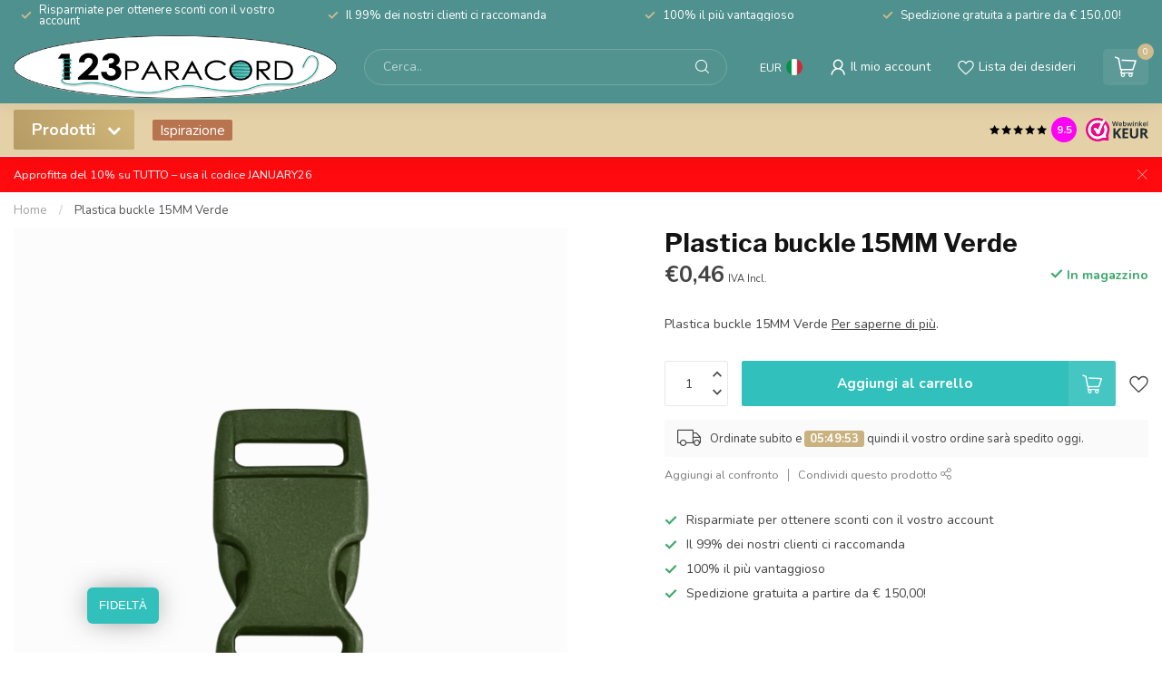

--- FILE ---
content_type: text/html;charset=utf-8
request_url: https://www.123paracord.it/plastica-buckle-15mm-verde.html
body_size: 38293
content:
<!DOCTYPE html>
<html lang="it">
  <head>
<link rel="preconnect" href="https://cdn.webshopapp.com">
<link rel="preconnect" href="https://fonts.googleapis.com">
<link rel="preconnect" href="https://fonts.gstatic.com" crossorigin>
<script src = "https://code.jquery.com/jquery-3.7.1.min.js"></script>


<meta charset="utf-8"/>
<!-- [START] 'blocks/head.rain' -->
<!--

  (c) 2008-2026 Lightspeed Netherlands B.V.
  http://www.lightspeedhq.com
  Generated: 27-01-2026 @ 09:10:01

-->
<link rel="canonical" href="https://www.123paracord.it/plastica-buckle-15mm-verde.html"/>
<link rel="alternate" href="https://www.123paracord.it/index.rss" type="application/rss+xml" title="Nuovi prodotti"/>
<meta name="robots" content="noodp,noydir"/>
<meta name="google-site-verification" content="8UDb3USoItqsDxG7RU6nrFHTTICwcepbPYLExe1g9SQ"/>
<meta name="google-site-verification" content="JJfD8dvG9QBku-b1YUEII6V3ZQEQOcXhZENU_AVasuo"/>
<meta property="og:url" content="https://www.123paracord.it/plastica-buckle-15mm-verde.html?source=facebook"/>
<meta property="og:site_name" content="123Paracord"/>
<meta property="og:title" content="Acquista Plastica buckle 15MM Verde direttamente dall&#039;esperto"/>
<meta property="og:description" content="Plastica buckle 15MM Verde si trova nel negozio di paracord 123paracord. Ordinato prima delle 14.00 viene spedito oggi."/>
<meta property="og:image" content="https://cdn.webshopapp.com/shops/352998/files/444418424/123paracord-plastica-buckle-15mm-verde.jpg"/>
<script>
/* DyApps Theme Addons config */
if( !window.dyapps ){ window.dyapps = {}; }
window.dyapps.addons = {
 "enabled": true,
 "created_at": "08-02-2024 13:26:24",
 "settings": {
    "matrix_separator": ",",
    "filterGroupSwatches": ["kleur","colore"],
    "swatchesForCustomFields": [],
    "plan": {
     "can_variant_group": true,
     "can_stockify": true,
     "can_vat_switcher": true,
     "can_age_popup": false,
     "can_custom_qty": false,
     "can_data01_colors": false
    },
    "advancedVariants": {
     "enabled": true,
     "price_in_dropdown": true,
     "stockify_in_dropdown": true,
     "disable_out_of_stock": false,
     "grid_swatches_container_selector": ".dy-collection-grid-swatch-holder",
     "grid_swatches_position": "left",
     "grid_swatches_max_colors": 4,
     "grid_swatches_enabled": true,
     "variant_status_icon": false,
     "display_type": "blocks",
     "product_swatches_size": "default",
     "live_pricing": true
    },
    "age_popup": {
     "enabled": false,
     "logo_url": "",
     "image_footer_url": "",
     "text": {
                 
        "nl": {
         "content": "<h3>Bevestig je leeftijd<\/h3><p>Je moet 18 jaar of ouder zijn om deze website te bezoeken.<\/p>",
         "content_no": "<h3>Sorry!<\/h3><p>Je kunt deze website helaas niet bezoeken.<\/p>",
         "button_yes": "Ik ben 18 jaar of ouder",
         "button_no": "Ik ben jonger dan 18",
        } ,          
        "it": {
         "content": "<h3>Confirm your age<\/h3><p>You must be over the age of 18 to enter this website.<\/p>",
         "content_no": "<h3>Sorry!<\/h3><p>Unfortunately you cannot access this website.<\/p>",
         "button_yes": "I am 18 years or older",
         "button_no": "I am under 18",
        }        }
    },
    "stockify": {
     "enabled": false,
     "stock_trigger_type": "outofstock",
     "optin_policy": false,
     "api": "https://my.dyapps.io/api/public/b8895d21d8/stockify/subscribe",
     "text": {
                 
        "nl": {
         "email_placeholder": "Jouw e-mailadres",
         "button_trigger": "Geef me een seintje bij voorraad",
         "button_submit": "Houd me op de hoogte!",
         "title": "Laat je e-mailadres achter",
         "desc": "Helaas is dit product momenteel uitverkocht. Laat je e-mailadres achter en we sturen je een e-mail wanneer het product weer beschikbaar is.",
         "bottom_text": "We gebruiken je gegevens alleen voor deze email. Meer info in onze <a href=\"\/service\/privacy-policy\/\" target=\"_blank\">privacy policy<\/a>."
        } ,          
        "it": {
         "email_placeholder": "Your email address",
         "button_trigger": "Notify me when back in stock",
         "button_submit": "Keep me updated!",
         "title": "Leave your email address",
         "desc": "Unfortunately this item is out of stock right now. Leave your email address below and we'll send you an email when the item is available again.",
         "bottom_text": "We use your data to send this email. Read more in our <a href=\"\/service\/privacy-policy\/\" target=\"_blank\">privacy policy<\/a>."
        }        }
    },
    "categoryBanners": {
     "enabled": true,
     "mobile_breakpoint": "576px",
     "category_banner": [],
     "banners": {
             }
    }
 },
 "swatches": {
 "default": {"is_default": true, "type": "multi", "values": {"background-size": "10px 10px", "background-position": "0 0, 0 5px, 5px -5px, -5px 0px", "background-image": "linear-gradient(45deg, rgba(100,100,100,0.3) 25%, transparent 25%),  linear-gradient(-45deg, rgba(100,100,100,0.3) 25%, transparent 25%),  linear-gradient(45deg, transparent 75%, rgba(100,100,100,0.3) 75%),  linear-gradient(-45deg, transparent 75%, rgba(100,100,100,0.3) 75%)"}} ,  
 "zwart": {"type": "color", "value": "#000000"},  
 "nero": {"type": "color", "value": "#000000"},  
 "blauw": {"type": "color", "value": "#0036ff"},  
 "blu": {"type": "color", "value": "#0036ff"},  
 "geel": {"type": "color", "value": "#f2ff00"},  
 "giallo": {"type": "color", "value": "#f2ff00"},  
 "groen": {"type": "color", "value": "#56b600"},  
 "verde": {"type": "color", "value": "#56b600"},  
 "paars": {"type": "color", "value": "#ae40ee"},  
 "viola": {"type": "color", "value": "#ae40ee"},  
 "rood": {"type": "color", "value": "#f72828"},  
 "rosso": {"type": "color", "value": "#f72828"},  
 "oranje": {"type": "color", "value": "#f57b07"},  
 "arancione": {"type": "color", "value": "#f57b07"},  
 "zilver": {"type": "color", "value": "#b9b8b8"},  
 "argento": {"type": "color", "value": "#b9b8b8"},  
 "roze": {"type": "color", "value": "#eb00ff"},  
 "rosa": {"type": "color", "value": "#eb00ff"},  
 "grijs": {"type": "color", "value": "#767373"},  
 "grigio": {"type": "color", "value": "#767373"},  
 "bruin": {"type": "color", "value": "#895439"},  
 "marrone": {"type": "color", "value": "#895439"},  
 "goud": {"type": "color", "value": "#ce9520"},  
 "oro": {"type": "color", "value": "#ce9520"},  
 "- antiek brons": {"type": "image", "value": "https://cdn.webshopapp.com/shops/265556/files/420299856/filter-metaaltekengebied-3.png"},  
 "- bronzo antico": {"type": "image", "value": "https://cdn.webshopapp.com/shops/265556/files/420299856/filter-metaaltekengebied-3.png"},  
 "- neo-chrome": {"type": "image", "value": "https://cdn.webshopapp.com/shops/265556/files/420299859/filter-metaaltekengebied-6-2.png"},  
 "wit": {"type": "color", "value": "#ffffff"},  
 "bianco": {"type": "color", "value": "#ffffff"}  }
};
</script>
<script>
(function(w,d,s,l,i){w[l]=w[l]||[];w[l].push({'gtm.start':
new Date().getTime(),event:'gtm.js'});var f=d.getElementsByTagName(s)[0],
j=d.createElement(s),dl=l!='dataLayer'?'&l='+l:'';j.async=true;j.src=
'https://www.googletagmanager.com/gtm.js?id='+i+dl;f.parentNode.insertBefore(j,f);
})(window,document,'script','dataLayer','GTM-W463ZVGZ');
</script>
<script src="https://facebook.dmwsconnector.nl/shop-assets/352998/capi.js?id=f55e0c3f11fec3fcc557476ece85c4af"></script>
<!--[if lt IE 9]>
<script src="https://cdn.webshopapp.com/assets/html5shiv.js?2025-02-20"></script>
<![endif]-->
<!-- [END] 'blocks/head.rain' -->

<title>Acquista Plastica buckle 15MM Verde direttamente dall&#039;esperto - 123Paracord</title>

<meta name="dyapps-addons-enabled" content="true">
<meta name="dyapps-addons-version" content="2022081001">
<meta name="dyapps-theme-name" content="Proxima">
<meta name="dyapps-theme-editor" content="false">

<meta name="description" content="Plastica buckle 15MM Verde si trova nel negozio di paracord 123paracord. Ordinato prima delle 14.00 viene spedito oggi." />
<meta name="keywords" content="123Paracord, Plastica, buckle, 15MM, Verde, paracord, paracord 550, paracord tipo 3, paracord tipo III, paracord naald, paracord koordstopper, perline paracord, paracord kralen, paracord armband, paracord halsband, paracord ketting, paracord survival" />

<meta http-equiv="X-UA-Compatible" content="IE=edge">
<meta name="viewport" content="width=device-width, initial-scale=1">

<link rel="shortcut icon" href="https://cdn.webshopapp.com/shops/352998/themes/181152/assets/favicon.ico?20260113072819" type="image/x-icon" />
<link rel="preload" as="image" href="https://cdn.webshopapp.com/shops/352998/themes/181152/assets/logo.png?20260113072819">


	<link rel="preload" as="image" href="https://cdn.webshopapp.com/shops/352998/files/444418424/650x750x2/plastica-buckle-15mm-verde.jpg">

<script src="https://cdn.webshopapp.com/shops/352998/themes/181152/assets/jquery-1-12-4-min.js?20260120110420" defer></script>
<script>if(navigator.userAgent.indexOf("MSIE ") > -1 || navigator.userAgent.indexOf("Trident/") > -1) { document.write('<script src="https://cdn.webshopapp.com/shops/352998/themes/181152/assets/intersection-observer-polyfill.js?20260120110420">\x3C/script>') }</script>

<style>/*!
 * Bootstrap Reboot v4.6.1 (https://getbootstrap.com/)
 * Copyright 2011-2021 The Bootstrap Authors
 * Copyright 2011-2021 Twitter, Inc.
 * Licensed under MIT (https://github.com/twbs/bootstrap/blob/main/LICENSE)
 * Forked from Normalize.css, licensed MIT (https://github.com/necolas/normalize.css/blob/master/LICENSE.md)
 */*,*::before,*::after{box-sizing:border-box}html{font-family:sans-serif;line-height:1.15;-webkit-text-size-adjust:100%;-webkit-tap-highlight-color:rgba(0,0,0,0)}article,aside,figcaption,figure,footer,header,hgroup,main,nav,section{display:block}body{margin:0;font-family:-apple-system,BlinkMacSystemFont,"Segoe UI",Roboto,"Helvetica Neue",Arial,"Noto Sans","Liberation Sans",sans-serif,"Apple Color Emoji","Segoe UI Emoji","Segoe UI Symbol","Noto Color Emoji";font-size:1rem;font-weight:400;line-height:1.42857143;color:#212529;text-align:left;background-color:#fff}[tabindex="-1"]:focus:not(:focus-visible){outline:0 !important}hr{box-sizing:content-box;height:0;overflow:visible}h1,h2,h3,h4,h5,h6{margin-top:0;margin-bottom:.5rem}p{margin-top:0;margin-bottom:1rem}abbr[title],abbr[data-original-title]{text-decoration:underline;text-decoration:underline dotted;cursor:help;border-bottom:0;text-decoration-skip-ink:none}address{margin-bottom:1rem;font-style:normal;line-height:inherit}ol,ul,dl{margin-top:0;margin-bottom:1rem}ol ol,ul ul,ol ul,ul ol{margin-bottom:0}dt{font-weight:700}dd{margin-bottom:.5rem;margin-left:0}blockquote{margin:0 0 1rem}b,strong{font-weight:bolder}small{font-size:80%}sub,sup{position:relative;font-size:75%;line-height:0;vertical-align:baseline}sub{bottom:-0.25em}sup{top:-0.5em}a{color:#007bff;text-decoration:none;background-color:transparent}a:hover{color:#0056b3;text-decoration:underline}a:not([href]):not([class]){color:inherit;text-decoration:none}a:not([href]):not([class]):hover{color:inherit;text-decoration:none}pre,code,kbd,samp{font-family:SFMono-Regular,Menlo,Monaco,Consolas,"Liberation Mono","Courier New",monospace;font-size:1em}pre{margin-top:0;margin-bottom:1rem;overflow:auto;-ms-overflow-style:scrollbar}figure{margin:0 0 1rem}img{vertical-align:middle;border-style:none}svg{overflow:hidden;vertical-align:middle}table{border-collapse:collapse}caption{padding-top:.75rem;padding-bottom:.75rem;color:#6c757d;text-align:left;caption-side:bottom}th{text-align:inherit;text-align:-webkit-match-parent}label{display:inline-block;margin-bottom:.5rem}button{border-radius:0}button:focus:not(:focus-visible){outline:0}input,button,select,optgroup,textarea{margin:0;font-family:inherit;font-size:inherit;line-height:inherit}button,input{overflow:visible}button,select{text-transform:none}[role=button]{cursor:pointer}select{word-wrap:normal}button,[type=button],[type=reset],[type=submit]{-webkit-appearance:button}button:not(:disabled),[type=button]:not(:disabled),[type=reset]:not(:disabled),[type=submit]:not(:disabled){cursor:pointer}button::-moz-focus-inner,[type=button]::-moz-focus-inner,[type=reset]::-moz-focus-inner,[type=submit]::-moz-focus-inner{padding:0;border-style:none}input[type=radio],input[type=checkbox]{box-sizing:border-box;padding:0}textarea{overflow:auto;resize:vertical}fieldset{min-width:0;padding:0;margin:0;border:0}legend{display:block;width:100%;max-width:100%;padding:0;margin-bottom:.5rem;font-size:1.5rem;line-height:inherit;color:inherit;white-space:normal}progress{vertical-align:baseline}[type=number]::-webkit-inner-spin-button,[type=number]::-webkit-outer-spin-button{height:auto}[type=search]{outline-offset:-2px;-webkit-appearance:none}[type=search]::-webkit-search-decoration{-webkit-appearance:none}::-webkit-file-upload-button{font:inherit;-webkit-appearance:button}output{display:inline-block}summary{display:list-item;cursor:pointer}template{display:none}[hidden]{display:none !important}/*!
 * Bootstrap Grid v4.6.1 (https://getbootstrap.com/)
 * Copyright 2011-2021 The Bootstrap Authors
 * Copyright 2011-2021 Twitter, Inc.
 * Licensed under MIT (https://github.com/twbs/bootstrap/blob/main/LICENSE)
 */html{box-sizing:border-box;-ms-overflow-style:scrollbar}*,*::before,*::after{box-sizing:inherit}.container,.container-fluid,.container-xl,.container-lg,.container-md,.container-sm{width:100%;padding-right:15px;padding-left:15px;margin-right:auto;margin-left:auto}@media(min-width: 576px){.container-sm,.container{max-width:540px}}@media(min-width: 768px){.container-md,.container-sm,.container{max-width:720px}}@media(min-width: 992px){.container-lg,.container-md,.container-sm,.container{max-width:960px}}@media(min-width: 1200px){.container-xl,.container-lg,.container-md,.container-sm,.container{max-width:1140px}}.row{display:flex;flex-wrap:wrap;margin-right:-15px;margin-left:-15px}.no-gutters{margin-right:0;margin-left:0}.no-gutters>.col,.no-gutters>[class*=col-]{padding-right:0;padding-left:0}.col-xl,.col-xl-auto,.col-xl-12,.col-xl-11,.col-xl-10,.col-xl-9,.col-xl-8,.col-xl-7,.col-xl-6,.col-xl-5,.col-xl-4,.col-xl-3,.col-xl-2,.col-xl-1,.col-lg,.col-lg-auto,.col-lg-12,.col-lg-11,.col-lg-10,.col-lg-9,.col-lg-8,.col-lg-7,.col-lg-6,.col-lg-5,.col-lg-4,.col-lg-3,.col-lg-2,.col-lg-1,.col-md,.col-md-auto,.col-md-12,.col-md-11,.col-md-10,.col-md-9,.col-md-8,.col-md-7,.col-md-6,.col-md-5,.col-md-4,.col-md-3,.col-md-2,.col-md-1,.col-sm,.col-sm-auto,.col-sm-12,.col-sm-11,.col-sm-10,.col-sm-9,.col-sm-8,.col-sm-7,.col-sm-6,.col-sm-5,.col-sm-4,.col-sm-3,.col-sm-2,.col-sm-1,.col,.col-auto,.col-12,.col-11,.col-10,.col-9,.col-8,.col-7,.col-6,.col-5,.col-4,.col-3,.col-2,.col-1{position:relative;width:100%;padding-right:15px;padding-left:15px}.col{flex-basis:0;flex-grow:1;max-width:100%}.row-cols-1>*{flex:0 0 100%;max-width:100%}.row-cols-2>*{flex:0 0 50%;max-width:50%}.row-cols-3>*{flex:0 0 33.3333333333%;max-width:33.3333333333%}.row-cols-4>*{flex:0 0 25%;max-width:25%}.row-cols-5>*{flex:0 0 20%;max-width:20%}.row-cols-6>*{flex:0 0 16.6666666667%;max-width:16.6666666667%}.col-auto{flex:0 0 auto;width:auto;max-width:100%}.col-1{flex:0 0 8.33333333%;max-width:8.33333333%}.col-2{flex:0 0 16.66666667%;max-width:16.66666667%}.col-3{flex:0 0 25%;max-width:25%}.col-4{flex:0 0 33.33333333%;max-width:33.33333333%}.col-5{flex:0 0 41.66666667%;max-width:41.66666667%}.col-6{flex:0 0 50%;max-width:50%}.col-7{flex:0 0 58.33333333%;max-width:58.33333333%}.col-8{flex:0 0 66.66666667%;max-width:66.66666667%}.col-9{flex:0 0 75%;max-width:75%}.col-10{flex:0 0 83.33333333%;max-width:83.33333333%}.col-11{flex:0 0 91.66666667%;max-width:91.66666667%}.col-12{flex:0 0 100%;max-width:100%}.order-first{order:-1}.order-last{order:13}.order-0{order:0}.order-1{order:1}.order-2{order:2}.order-3{order:3}.order-4{order:4}.order-5{order:5}.order-6{order:6}.order-7{order:7}.order-8{order:8}.order-9{order:9}.order-10{order:10}.order-11{order:11}.order-12{order:12}.offset-1{margin-left:8.33333333%}.offset-2{margin-left:16.66666667%}.offset-3{margin-left:25%}.offset-4{margin-left:33.33333333%}.offset-5{margin-left:41.66666667%}.offset-6{margin-left:50%}.offset-7{margin-left:58.33333333%}.offset-8{margin-left:66.66666667%}.offset-9{margin-left:75%}.offset-10{margin-left:83.33333333%}.offset-11{margin-left:91.66666667%}@media(min-width: 576px){.col-sm{flex-basis:0;flex-grow:1;max-width:100%}.row-cols-sm-1>*{flex:0 0 100%;max-width:100%}.row-cols-sm-2>*{flex:0 0 50%;max-width:50%}.row-cols-sm-3>*{flex:0 0 33.3333333333%;max-width:33.3333333333%}.row-cols-sm-4>*{flex:0 0 25%;max-width:25%}.row-cols-sm-5>*{flex:0 0 20%;max-width:20%}.row-cols-sm-6>*{flex:0 0 16.6666666667%;max-width:16.6666666667%}.col-sm-auto{flex:0 0 auto;width:auto;max-width:100%}.col-sm-1{flex:0 0 8.33333333%;max-width:8.33333333%}.col-sm-2{flex:0 0 16.66666667%;max-width:16.66666667%}.col-sm-3{flex:0 0 25%;max-width:25%}.col-sm-4{flex:0 0 33.33333333%;max-width:33.33333333%}.col-sm-5{flex:0 0 41.66666667%;max-width:41.66666667%}.col-sm-6{flex:0 0 50%;max-width:50%}.col-sm-7{flex:0 0 58.33333333%;max-width:58.33333333%}.col-sm-8{flex:0 0 66.66666667%;max-width:66.66666667%}.col-sm-9{flex:0 0 75%;max-width:75%}.col-sm-10{flex:0 0 83.33333333%;max-width:83.33333333%}.col-sm-11{flex:0 0 91.66666667%;max-width:91.66666667%}.col-sm-12{flex:0 0 100%;max-width:100%}.order-sm-first{order:-1}.order-sm-last{order:13}.order-sm-0{order:0}.order-sm-1{order:1}.order-sm-2{order:2}.order-sm-3{order:3}.order-sm-4{order:4}.order-sm-5{order:5}.order-sm-6{order:6}.order-sm-7{order:7}.order-sm-8{order:8}.order-sm-9{order:9}.order-sm-10{order:10}.order-sm-11{order:11}.order-sm-12{order:12}.offset-sm-0{margin-left:0}.offset-sm-1{margin-left:8.33333333%}.offset-sm-2{margin-left:16.66666667%}.offset-sm-3{margin-left:25%}.offset-sm-4{margin-left:33.33333333%}.offset-sm-5{margin-left:41.66666667%}.offset-sm-6{margin-left:50%}.offset-sm-7{margin-left:58.33333333%}.offset-sm-8{margin-left:66.66666667%}.offset-sm-9{margin-left:75%}.offset-sm-10{margin-left:83.33333333%}.offset-sm-11{margin-left:91.66666667%}}@media(min-width: 768px){.col-md{flex-basis:0;flex-grow:1;max-width:100%}.row-cols-md-1>*{flex:0 0 100%;max-width:100%}.row-cols-md-2>*{flex:0 0 50%;max-width:50%}.row-cols-md-3>*{flex:0 0 33.3333333333%;max-width:33.3333333333%}.row-cols-md-4>*{flex:0 0 25%;max-width:25%}.row-cols-md-5>*{flex:0 0 20%;max-width:20%}.row-cols-md-6>*{flex:0 0 16.6666666667%;max-width:16.6666666667%}.col-md-auto{flex:0 0 auto;width:auto;max-width:100%}.col-md-1{flex:0 0 8.33333333%;max-width:8.33333333%}.col-md-2{flex:0 0 16.66666667%;max-width:16.66666667%}.col-md-3{flex:0 0 25%;max-width:25%}.col-md-4{flex:0 0 33.33333333%;max-width:33.33333333%}.col-md-5{flex:0 0 41.66666667%;max-width:41.66666667%}.col-md-6{flex:0 0 50%;max-width:50%}.col-md-7{flex:0 0 58.33333333%;max-width:58.33333333%}.col-md-8{flex:0 0 66.66666667%;max-width:66.66666667%}.col-md-9{flex:0 0 75%;max-width:75%}.col-md-10{flex:0 0 83.33333333%;max-width:83.33333333%}.col-md-11{flex:0 0 91.66666667%;max-width:91.66666667%}.col-md-12{flex:0 0 100%;max-width:100%}.order-md-first{order:-1}.order-md-last{order:13}.order-md-0{order:0}.order-md-1{order:1}.order-md-2{order:2}.order-md-3{order:3}.order-md-4{order:4}.order-md-5{order:5}.order-md-6{order:6}.order-md-7{order:7}.order-md-8{order:8}.order-md-9{order:9}.order-md-10{order:10}.order-md-11{order:11}.order-md-12{order:12}.offset-md-0{margin-left:0}.offset-md-1{margin-left:8.33333333%}.offset-md-2{margin-left:16.66666667%}.offset-md-3{margin-left:25%}.offset-md-4{margin-left:33.33333333%}.offset-md-5{margin-left:41.66666667%}.offset-md-6{margin-left:50%}.offset-md-7{margin-left:58.33333333%}.offset-md-8{margin-left:66.66666667%}.offset-md-9{margin-left:75%}.offset-md-10{margin-left:83.33333333%}.offset-md-11{margin-left:91.66666667%}}@media(min-width: 992px){.col-lg{flex-basis:0;flex-grow:1;max-width:100%}.row-cols-lg-1>*{flex:0 0 100%;max-width:100%}.row-cols-lg-2>*{flex:0 0 50%;max-width:50%}.row-cols-lg-3>*{flex:0 0 33.3333333333%;max-width:33.3333333333%}.row-cols-lg-4>*{flex:0 0 25%;max-width:25%}.row-cols-lg-5>*{flex:0 0 20%;max-width:20%}.row-cols-lg-6>*{flex:0 0 16.6666666667%;max-width:16.6666666667%}.col-lg-auto{flex:0 0 auto;width:auto;max-width:100%}.col-lg-1{flex:0 0 8.33333333%;max-width:8.33333333%}.col-lg-2{flex:0 0 16.66666667%;max-width:16.66666667%}.col-lg-3{flex:0 0 25%;max-width:25%}.col-lg-4{flex:0 0 33.33333333%;max-width:33.33333333%}.col-lg-5{flex:0 0 41.66666667%;max-width:41.66666667%}.col-lg-6{flex:0 0 50%;max-width:50%}.col-lg-7{flex:0 0 58.33333333%;max-width:58.33333333%}.col-lg-8{flex:0 0 66.66666667%;max-width:66.66666667%}.col-lg-9{flex:0 0 75%;max-width:75%}.col-lg-10{flex:0 0 83.33333333%;max-width:83.33333333%}.col-lg-11{flex:0 0 91.66666667%;max-width:91.66666667%}.col-lg-12{flex:0 0 100%;max-width:100%}.order-lg-first{order:-1}.order-lg-last{order:13}.order-lg-0{order:0}.order-lg-1{order:1}.order-lg-2{order:2}.order-lg-3{order:3}.order-lg-4{order:4}.order-lg-5{order:5}.order-lg-6{order:6}.order-lg-7{order:7}.order-lg-8{order:8}.order-lg-9{order:9}.order-lg-10{order:10}.order-lg-11{order:11}.order-lg-12{order:12}.offset-lg-0{margin-left:0}.offset-lg-1{margin-left:8.33333333%}.offset-lg-2{margin-left:16.66666667%}.offset-lg-3{margin-left:25%}.offset-lg-4{margin-left:33.33333333%}.offset-lg-5{margin-left:41.66666667%}.offset-lg-6{margin-left:50%}.offset-lg-7{margin-left:58.33333333%}.offset-lg-8{margin-left:66.66666667%}.offset-lg-9{margin-left:75%}.offset-lg-10{margin-left:83.33333333%}.offset-lg-11{margin-left:91.66666667%}}@media(min-width: 1200px){.col-xl{flex-basis:0;flex-grow:1;max-width:100%}.row-cols-xl-1>*{flex:0 0 100%;max-width:100%}.row-cols-xl-2>*{flex:0 0 50%;max-width:50%}.row-cols-xl-3>*{flex:0 0 33.3333333333%;max-width:33.3333333333%}.row-cols-xl-4>*{flex:0 0 25%;max-width:25%}.row-cols-xl-5>*{flex:0 0 20%;max-width:20%}.row-cols-xl-6>*{flex:0 0 16.6666666667%;max-width:16.6666666667%}.col-xl-auto{flex:0 0 auto;width:auto;max-width:100%}.col-xl-1{flex:0 0 8.33333333%;max-width:8.33333333%}.col-xl-2{flex:0 0 16.66666667%;max-width:16.66666667%}.col-xl-3{flex:0 0 25%;max-width:25%}.col-xl-4{flex:0 0 33.33333333%;max-width:33.33333333%}.col-xl-5{flex:0 0 41.66666667%;max-width:41.66666667%}.col-xl-6{flex:0 0 50%;max-width:50%}.col-xl-7{flex:0 0 58.33333333%;max-width:58.33333333%}.col-xl-8{flex:0 0 66.66666667%;max-width:66.66666667%}.col-xl-9{flex:0 0 75%;max-width:75%}.col-xl-10{flex:0 0 83.33333333%;max-width:83.33333333%}.col-xl-11{flex:0 0 91.66666667%;max-width:91.66666667%}.col-xl-12{flex:0 0 100%;max-width:100%}.order-xl-first{order:-1}.order-xl-last{order:13}.order-xl-0{order:0}.order-xl-1{order:1}.order-xl-2{order:2}.order-xl-3{order:3}.order-xl-4{order:4}.order-xl-5{order:5}.order-xl-6{order:6}.order-xl-7{order:7}.order-xl-8{order:8}.order-xl-9{order:9}.order-xl-10{order:10}.order-xl-11{order:11}.order-xl-12{order:12}.offset-xl-0{margin-left:0}.offset-xl-1{margin-left:8.33333333%}.offset-xl-2{margin-left:16.66666667%}.offset-xl-3{margin-left:25%}.offset-xl-4{margin-left:33.33333333%}.offset-xl-5{margin-left:41.66666667%}.offset-xl-6{margin-left:50%}.offset-xl-7{margin-left:58.33333333%}.offset-xl-8{margin-left:66.66666667%}.offset-xl-9{margin-left:75%}.offset-xl-10{margin-left:83.33333333%}.offset-xl-11{margin-left:91.66666667%}}.d-none{display:none !important}.d-inline{display:inline !important}.d-inline-block{display:inline-block !important}.d-block{display:block !important}.d-table{display:table !important}.d-table-row{display:table-row !important}.d-table-cell{display:table-cell !important}.d-flex{display:flex !important}.d-inline-flex{display:inline-flex !important}@media(min-width: 576px){.d-sm-none{display:none !important}.d-sm-inline{display:inline !important}.d-sm-inline-block{display:inline-block !important}.d-sm-block{display:block !important}.d-sm-table{display:table !important}.d-sm-table-row{display:table-row !important}.d-sm-table-cell{display:table-cell !important}.d-sm-flex{display:flex !important}.d-sm-inline-flex{display:inline-flex !important}}@media(min-width: 768px){.d-md-none{display:none !important}.d-md-inline{display:inline !important}.d-md-inline-block{display:inline-block !important}.d-md-block{display:block !important}.d-md-table{display:table !important}.d-md-table-row{display:table-row !important}.d-md-table-cell{display:table-cell !important}.d-md-flex{display:flex !important}.d-md-inline-flex{display:inline-flex !important}}@media(min-width: 992px){.d-lg-none{display:none !important}.d-lg-inline{display:inline !important}.d-lg-inline-block{display:inline-block !important}.d-lg-block{display:block !important}.d-lg-table{display:table !important}.d-lg-table-row{display:table-row !important}.d-lg-table-cell{display:table-cell !important}.d-lg-flex{display:flex !important}.d-lg-inline-flex{display:inline-flex !important}}@media(min-width: 1200px){.d-xl-none{display:none !important}.d-xl-inline{display:inline !important}.d-xl-inline-block{display:inline-block !important}.d-xl-block{display:block !important}.d-xl-table{display:table !important}.d-xl-table-row{display:table-row !important}.d-xl-table-cell{display:table-cell !important}.d-xl-flex{display:flex !important}.d-xl-inline-flex{display:inline-flex !important}}@media print{.d-print-none{display:none !important}.d-print-inline{display:inline !important}.d-print-inline-block{display:inline-block !important}.d-print-block{display:block !important}.d-print-table{display:table !important}.d-print-table-row{display:table-row !important}.d-print-table-cell{display:table-cell !important}.d-print-flex{display:flex !important}.d-print-inline-flex{display:inline-flex !important}}.flex-row{flex-direction:row !important}.flex-column{flex-direction:column !important}.flex-row-reverse{flex-direction:row-reverse !important}.flex-column-reverse{flex-direction:column-reverse !important}.flex-wrap{flex-wrap:wrap !important}.flex-nowrap{flex-wrap:nowrap !important}.flex-wrap-reverse{flex-wrap:wrap-reverse !important}.flex-fill{flex:1 1 auto !important}.flex-grow-0{flex-grow:0 !important}.flex-grow-1{flex-grow:1 !important}.flex-shrink-0{flex-shrink:0 !important}.flex-shrink-1{flex-shrink:1 !important}.justify-content-start{justify-content:flex-start !important}.justify-content-end{justify-content:flex-end !important}.justify-content-center{justify-content:center !important}.justify-content-between{justify-content:space-between !important}.justify-content-around{justify-content:space-around !important}.align-items-start{align-items:flex-start !important}.align-items-end{align-items:flex-end !important}.align-items-center{align-items:center !important}.align-items-baseline{align-items:baseline !important}.align-items-stretch{align-items:stretch !important}.align-content-start{align-content:flex-start !important}.align-content-end{align-content:flex-end !important}.align-content-center{align-content:center !important}.align-content-between{align-content:space-between !important}.align-content-around{align-content:space-around !important}.align-content-stretch{align-content:stretch !important}.align-self-auto{align-self:auto !important}.align-self-start{align-self:flex-start !important}.align-self-end{align-self:flex-end !important}.align-self-center{align-self:center !important}.align-self-baseline{align-self:baseline !important}.align-self-stretch{align-self:stretch !important}@media(min-width: 576px){.flex-sm-row{flex-direction:row !important}.flex-sm-column{flex-direction:column !important}.flex-sm-row-reverse{flex-direction:row-reverse !important}.flex-sm-column-reverse{flex-direction:column-reverse !important}.flex-sm-wrap{flex-wrap:wrap !important}.flex-sm-nowrap{flex-wrap:nowrap !important}.flex-sm-wrap-reverse{flex-wrap:wrap-reverse !important}.flex-sm-fill{flex:1 1 auto !important}.flex-sm-grow-0{flex-grow:0 !important}.flex-sm-grow-1{flex-grow:1 !important}.flex-sm-shrink-0{flex-shrink:0 !important}.flex-sm-shrink-1{flex-shrink:1 !important}.justify-content-sm-start{justify-content:flex-start !important}.justify-content-sm-end{justify-content:flex-end !important}.justify-content-sm-center{justify-content:center !important}.justify-content-sm-between{justify-content:space-between !important}.justify-content-sm-around{justify-content:space-around !important}.align-items-sm-start{align-items:flex-start !important}.align-items-sm-end{align-items:flex-end !important}.align-items-sm-center{align-items:center !important}.align-items-sm-baseline{align-items:baseline !important}.align-items-sm-stretch{align-items:stretch !important}.align-content-sm-start{align-content:flex-start !important}.align-content-sm-end{align-content:flex-end !important}.align-content-sm-center{align-content:center !important}.align-content-sm-between{align-content:space-between !important}.align-content-sm-around{align-content:space-around !important}.align-content-sm-stretch{align-content:stretch !important}.align-self-sm-auto{align-self:auto !important}.align-self-sm-start{align-self:flex-start !important}.align-self-sm-end{align-self:flex-end !important}.align-self-sm-center{align-self:center !important}.align-self-sm-baseline{align-self:baseline !important}.align-self-sm-stretch{align-self:stretch !important}}@media(min-width: 768px){.flex-md-row{flex-direction:row !important}.flex-md-column{flex-direction:column !important}.flex-md-row-reverse{flex-direction:row-reverse !important}.flex-md-column-reverse{flex-direction:column-reverse !important}.flex-md-wrap{flex-wrap:wrap !important}.flex-md-nowrap{flex-wrap:nowrap !important}.flex-md-wrap-reverse{flex-wrap:wrap-reverse !important}.flex-md-fill{flex:1 1 auto !important}.flex-md-grow-0{flex-grow:0 !important}.flex-md-grow-1{flex-grow:1 !important}.flex-md-shrink-0{flex-shrink:0 !important}.flex-md-shrink-1{flex-shrink:1 !important}.justify-content-md-start{justify-content:flex-start !important}.justify-content-md-end{justify-content:flex-end !important}.justify-content-md-center{justify-content:center !important}.justify-content-md-between{justify-content:space-between !important}.justify-content-md-around{justify-content:space-around !important}.align-items-md-start{align-items:flex-start !important}.align-items-md-end{align-items:flex-end !important}.align-items-md-center{align-items:center !important}.align-items-md-baseline{align-items:baseline !important}.align-items-md-stretch{align-items:stretch !important}.align-content-md-start{align-content:flex-start !important}.align-content-md-end{align-content:flex-end !important}.align-content-md-center{align-content:center !important}.align-content-md-between{align-content:space-between !important}.align-content-md-around{align-content:space-around !important}.align-content-md-stretch{align-content:stretch !important}.align-self-md-auto{align-self:auto !important}.align-self-md-start{align-self:flex-start !important}.align-self-md-end{align-self:flex-end !important}.align-self-md-center{align-self:center !important}.align-self-md-baseline{align-self:baseline !important}.align-self-md-stretch{align-self:stretch !important}}@media(min-width: 992px){.flex-lg-row{flex-direction:row !important}.flex-lg-column{flex-direction:column !important}.flex-lg-row-reverse{flex-direction:row-reverse !important}.flex-lg-column-reverse{flex-direction:column-reverse !important}.flex-lg-wrap{flex-wrap:wrap !important}.flex-lg-nowrap{flex-wrap:nowrap !important}.flex-lg-wrap-reverse{flex-wrap:wrap-reverse !important}.flex-lg-fill{flex:1 1 auto !important}.flex-lg-grow-0{flex-grow:0 !important}.flex-lg-grow-1{flex-grow:1 !important}.flex-lg-shrink-0{flex-shrink:0 !important}.flex-lg-shrink-1{flex-shrink:1 !important}.justify-content-lg-start{justify-content:flex-start !important}.justify-content-lg-end{justify-content:flex-end !important}.justify-content-lg-center{justify-content:center !important}.justify-content-lg-between{justify-content:space-between !important}.justify-content-lg-around{justify-content:space-around !important}.align-items-lg-start{align-items:flex-start !important}.align-items-lg-end{align-items:flex-end !important}.align-items-lg-center{align-items:center !important}.align-items-lg-baseline{align-items:baseline !important}.align-items-lg-stretch{align-items:stretch !important}.align-content-lg-start{align-content:flex-start !important}.align-content-lg-end{align-content:flex-end !important}.align-content-lg-center{align-content:center !important}.align-content-lg-between{align-content:space-between !important}.align-content-lg-around{align-content:space-around !important}.align-content-lg-stretch{align-content:stretch !important}.align-self-lg-auto{align-self:auto !important}.align-self-lg-start{align-self:flex-start !important}.align-self-lg-end{align-self:flex-end !important}.align-self-lg-center{align-self:center !important}.align-self-lg-baseline{align-self:baseline !important}.align-self-lg-stretch{align-self:stretch !important}}@media(min-width: 1200px){.flex-xl-row{flex-direction:row !important}.flex-xl-column{flex-direction:column !important}.flex-xl-row-reverse{flex-direction:row-reverse !important}.flex-xl-column-reverse{flex-direction:column-reverse !important}.flex-xl-wrap{flex-wrap:wrap !important}.flex-xl-nowrap{flex-wrap:nowrap !important}.flex-xl-wrap-reverse{flex-wrap:wrap-reverse !important}.flex-xl-fill{flex:1 1 auto !important}.flex-xl-grow-0{flex-grow:0 !important}.flex-xl-grow-1{flex-grow:1 !important}.flex-xl-shrink-0{flex-shrink:0 !important}.flex-xl-shrink-1{flex-shrink:1 !important}.justify-content-xl-start{justify-content:flex-start !important}.justify-content-xl-end{justify-content:flex-end !important}.justify-content-xl-center{justify-content:center !important}.justify-content-xl-between{justify-content:space-between !important}.justify-content-xl-around{justify-content:space-around !important}.align-items-xl-start{align-items:flex-start !important}.align-items-xl-end{align-items:flex-end !important}.align-items-xl-center{align-items:center !important}.align-items-xl-baseline{align-items:baseline !important}.align-items-xl-stretch{align-items:stretch !important}.align-content-xl-start{align-content:flex-start !important}.align-content-xl-end{align-content:flex-end !important}.align-content-xl-center{align-content:center !important}.align-content-xl-between{align-content:space-between !important}.align-content-xl-around{align-content:space-around !important}.align-content-xl-stretch{align-content:stretch !important}.align-self-xl-auto{align-self:auto !important}.align-self-xl-start{align-self:flex-start !important}.align-self-xl-end{align-self:flex-end !important}.align-self-xl-center{align-self:center !important}.align-self-xl-baseline{align-self:baseline !important}.align-self-xl-stretch{align-self:stretch !important}}.m-0{margin:0 !important}.mt-0,.my-0{margin-top:0 !important}.mr-0,.mx-0{margin-right:0 !important}.mb-0,.my-0{margin-bottom:0 !important}.ml-0,.mx-0{margin-left:0 !important}.m-1{margin:5px !important}.mt-1,.my-1{margin-top:5px !important}.mr-1,.mx-1{margin-right:5px !important}.mb-1,.my-1{margin-bottom:5px !important}.ml-1,.mx-1{margin-left:5px !important}.m-2{margin:10px !important}.mt-2,.my-2{margin-top:10px !important}.mr-2,.mx-2{margin-right:10px !important}.mb-2,.my-2{margin-bottom:10px !important}.ml-2,.mx-2{margin-left:10px !important}.m-3{margin:15px !important}.mt-3,.my-3{margin-top:15px !important}.mr-3,.mx-3{margin-right:15px !important}.mb-3,.my-3{margin-bottom:15px !important}.ml-3,.mx-3{margin-left:15px !important}.m-4{margin:30px !important}.mt-4,.my-4{margin-top:30px !important}.mr-4,.mx-4{margin-right:30px !important}.mb-4,.my-4{margin-bottom:30px !important}.ml-4,.mx-4{margin-left:30px !important}.m-5{margin:50px !important}.mt-5,.my-5{margin-top:50px !important}.mr-5,.mx-5{margin-right:50px !important}.mb-5,.my-5{margin-bottom:50px !important}.ml-5,.mx-5{margin-left:50px !important}.m-6{margin:80px !important}.mt-6,.my-6{margin-top:80px !important}.mr-6,.mx-6{margin-right:80px !important}.mb-6,.my-6{margin-bottom:80px !important}.ml-6,.mx-6{margin-left:80px !important}.p-0{padding:0 !important}.pt-0,.py-0{padding-top:0 !important}.pr-0,.px-0{padding-right:0 !important}.pb-0,.py-0{padding-bottom:0 !important}.pl-0,.px-0{padding-left:0 !important}.p-1{padding:5px !important}.pt-1,.py-1{padding-top:5px !important}.pr-1,.px-1{padding-right:5px !important}.pb-1,.py-1{padding-bottom:5px !important}.pl-1,.px-1{padding-left:5px !important}.p-2{padding:10px !important}.pt-2,.py-2{padding-top:10px !important}.pr-2,.px-2{padding-right:10px !important}.pb-2,.py-2{padding-bottom:10px !important}.pl-2,.px-2{padding-left:10px !important}.p-3{padding:15px !important}.pt-3,.py-3{padding-top:15px !important}.pr-3,.px-3{padding-right:15px !important}.pb-3,.py-3{padding-bottom:15px !important}.pl-3,.px-3{padding-left:15px !important}.p-4{padding:30px !important}.pt-4,.py-4{padding-top:30px !important}.pr-4,.px-4{padding-right:30px !important}.pb-4,.py-4{padding-bottom:30px !important}.pl-4,.px-4{padding-left:30px !important}.p-5{padding:50px !important}.pt-5,.py-5{padding-top:50px !important}.pr-5,.px-5{padding-right:50px !important}.pb-5,.py-5{padding-bottom:50px !important}.pl-5,.px-5{padding-left:50px !important}.p-6{padding:80px !important}.pt-6,.py-6{padding-top:80px !important}.pr-6,.px-6{padding-right:80px !important}.pb-6,.py-6{padding-bottom:80px !important}.pl-6,.px-6{padding-left:80px !important}.m-n1{margin:-5px !important}.mt-n1,.my-n1{margin-top:-5px !important}.mr-n1,.mx-n1{margin-right:-5px !important}.mb-n1,.my-n1{margin-bottom:-5px !important}.ml-n1,.mx-n1{margin-left:-5px !important}.m-n2{margin:-10px !important}.mt-n2,.my-n2{margin-top:-10px !important}.mr-n2,.mx-n2{margin-right:-10px !important}.mb-n2,.my-n2{margin-bottom:-10px !important}.ml-n2,.mx-n2{margin-left:-10px !important}.m-n3{margin:-15px !important}.mt-n3,.my-n3{margin-top:-15px !important}.mr-n3,.mx-n3{margin-right:-15px !important}.mb-n3,.my-n3{margin-bottom:-15px !important}.ml-n3,.mx-n3{margin-left:-15px !important}.m-n4{margin:-30px !important}.mt-n4,.my-n4{margin-top:-30px !important}.mr-n4,.mx-n4{margin-right:-30px !important}.mb-n4,.my-n4{margin-bottom:-30px !important}.ml-n4,.mx-n4{margin-left:-30px !important}.m-n5{margin:-50px !important}.mt-n5,.my-n5{margin-top:-50px !important}.mr-n5,.mx-n5{margin-right:-50px !important}.mb-n5,.my-n5{margin-bottom:-50px !important}.ml-n5,.mx-n5{margin-left:-50px !important}.m-n6{margin:-80px !important}.mt-n6,.my-n6{margin-top:-80px !important}.mr-n6,.mx-n6{margin-right:-80px !important}.mb-n6,.my-n6{margin-bottom:-80px !important}.ml-n6,.mx-n6{margin-left:-80px !important}.m-auto{margin:auto !important}.mt-auto,.my-auto{margin-top:auto !important}.mr-auto,.mx-auto{margin-right:auto !important}.mb-auto,.my-auto{margin-bottom:auto !important}.ml-auto,.mx-auto{margin-left:auto !important}@media(min-width: 576px){.m-sm-0{margin:0 !important}.mt-sm-0,.my-sm-0{margin-top:0 !important}.mr-sm-0,.mx-sm-0{margin-right:0 !important}.mb-sm-0,.my-sm-0{margin-bottom:0 !important}.ml-sm-0,.mx-sm-0{margin-left:0 !important}.m-sm-1{margin:5px !important}.mt-sm-1,.my-sm-1{margin-top:5px !important}.mr-sm-1,.mx-sm-1{margin-right:5px !important}.mb-sm-1,.my-sm-1{margin-bottom:5px !important}.ml-sm-1,.mx-sm-1{margin-left:5px !important}.m-sm-2{margin:10px !important}.mt-sm-2,.my-sm-2{margin-top:10px !important}.mr-sm-2,.mx-sm-2{margin-right:10px !important}.mb-sm-2,.my-sm-2{margin-bottom:10px !important}.ml-sm-2,.mx-sm-2{margin-left:10px !important}.m-sm-3{margin:15px !important}.mt-sm-3,.my-sm-3{margin-top:15px !important}.mr-sm-3,.mx-sm-3{margin-right:15px !important}.mb-sm-3,.my-sm-3{margin-bottom:15px !important}.ml-sm-3,.mx-sm-3{margin-left:15px !important}.m-sm-4{margin:30px !important}.mt-sm-4,.my-sm-4{margin-top:30px !important}.mr-sm-4,.mx-sm-4{margin-right:30px !important}.mb-sm-4,.my-sm-4{margin-bottom:30px !important}.ml-sm-4,.mx-sm-4{margin-left:30px !important}.m-sm-5{margin:50px !important}.mt-sm-5,.my-sm-5{margin-top:50px !important}.mr-sm-5,.mx-sm-5{margin-right:50px !important}.mb-sm-5,.my-sm-5{margin-bottom:50px !important}.ml-sm-5,.mx-sm-5{margin-left:50px !important}.m-sm-6{margin:80px !important}.mt-sm-6,.my-sm-6{margin-top:80px !important}.mr-sm-6,.mx-sm-6{margin-right:80px !important}.mb-sm-6,.my-sm-6{margin-bottom:80px !important}.ml-sm-6,.mx-sm-6{margin-left:80px !important}.p-sm-0{padding:0 !important}.pt-sm-0,.py-sm-0{padding-top:0 !important}.pr-sm-0,.px-sm-0{padding-right:0 !important}.pb-sm-0,.py-sm-0{padding-bottom:0 !important}.pl-sm-0,.px-sm-0{padding-left:0 !important}.p-sm-1{padding:5px !important}.pt-sm-1,.py-sm-1{padding-top:5px !important}.pr-sm-1,.px-sm-1{padding-right:5px !important}.pb-sm-1,.py-sm-1{padding-bottom:5px !important}.pl-sm-1,.px-sm-1{padding-left:5px !important}.p-sm-2{padding:10px !important}.pt-sm-2,.py-sm-2{padding-top:10px !important}.pr-sm-2,.px-sm-2{padding-right:10px !important}.pb-sm-2,.py-sm-2{padding-bottom:10px !important}.pl-sm-2,.px-sm-2{padding-left:10px !important}.p-sm-3{padding:15px !important}.pt-sm-3,.py-sm-3{padding-top:15px !important}.pr-sm-3,.px-sm-3{padding-right:15px !important}.pb-sm-3,.py-sm-3{padding-bottom:15px !important}.pl-sm-3,.px-sm-3{padding-left:15px !important}.p-sm-4{padding:30px !important}.pt-sm-4,.py-sm-4{padding-top:30px !important}.pr-sm-4,.px-sm-4{padding-right:30px !important}.pb-sm-4,.py-sm-4{padding-bottom:30px !important}.pl-sm-4,.px-sm-4{padding-left:30px !important}.p-sm-5{padding:50px !important}.pt-sm-5,.py-sm-5{padding-top:50px !important}.pr-sm-5,.px-sm-5{padding-right:50px !important}.pb-sm-5,.py-sm-5{padding-bottom:50px !important}.pl-sm-5,.px-sm-5{padding-left:50px !important}.p-sm-6{padding:80px !important}.pt-sm-6,.py-sm-6{padding-top:80px !important}.pr-sm-6,.px-sm-6{padding-right:80px !important}.pb-sm-6,.py-sm-6{padding-bottom:80px !important}.pl-sm-6,.px-sm-6{padding-left:80px !important}.m-sm-n1{margin:-5px !important}.mt-sm-n1,.my-sm-n1{margin-top:-5px !important}.mr-sm-n1,.mx-sm-n1{margin-right:-5px !important}.mb-sm-n1,.my-sm-n1{margin-bottom:-5px !important}.ml-sm-n1,.mx-sm-n1{margin-left:-5px !important}.m-sm-n2{margin:-10px !important}.mt-sm-n2,.my-sm-n2{margin-top:-10px !important}.mr-sm-n2,.mx-sm-n2{margin-right:-10px !important}.mb-sm-n2,.my-sm-n2{margin-bottom:-10px !important}.ml-sm-n2,.mx-sm-n2{margin-left:-10px !important}.m-sm-n3{margin:-15px !important}.mt-sm-n3,.my-sm-n3{margin-top:-15px !important}.mr-sm-n3,.mx-sm-n3{margin-right:-15px !important}.mb-sm-n3,.my-sm-n3{margin-bottom:-15px !important}.ml-sm-n3,.mx-sm-n3{margin-left:-15px !important}.m-sm-n4{margin:-30px !important}.mt-sm-n4,.my-sm-n4{margin-top:-30px !important}.mr-sm-n4,.mx-sm-n4{margin-right:-30px !important}.mb-sm-n4,.my-sm-n4{margin-bottom:-30px !important}.ml-sm-n4,.mx-sm-n4{margin-left:-30px !important}.m-sm-n5{margin:-50px !important}.mt-sm-n5,.my-sm-n5{margin-top:-50px !important}.mr-sm-n5,.mx-sm-n5{margin-right:-50px !important}.mb-sm-n5,.my-sm-n5{margin-bottom:-50px !important}.ml-sm-n5,.mx-sm-n5{margin-left:-50px !important}.m-sm-n6{margin:-80px !important}.mt-sm-n6,.my-sm-n6{margin-top:-80px !important}.mr-sm-n6,.mx-sm-n6{margin-right:-80px !important}.mb-sm-n6,.my-sm-n6{margin-bottom:-80px !important}.ml-sm-n6,.mx-sm-n6{margin-left:-80px !important}.m-sm-auto{margin:auto !important}.mt-sm-auto,.my-sm-auto{margin-top:auto !important}.mr-sm-auto,.mx-sm-auto{margin-right:auto !important}.mb-sm-auto,.my-sm-auto{margin-bottom:auto !important}.ml-sm-auto,.mx-sm-auto{margin-left:auto !important}}@media(min-width: 768px){.m-md-0{margin:0 !important}.mt-md-0,.my-md-0{margin-top:0 !important}.mr-md-0,.mx-md-0{margin-right:0 !important}.mb-md-0,.my-md-0{margin-bottom:0 !important}.ml-md-0,.mx-md-0{margin-left:0 !important}.m-md-1{margin:5px !important}.mt-md-1,.my-md-1{margin-top:5px !important}.mr-md-1,.mx-md-1{margin-right:5px !important}.mb-md-1,.my-md-1{margin-bottom:5px !important}.ml-md-1,.mx-md-1{margin-left:5px !important}.m-md-2{margin:10px !important}.mt-md-2,.my-md-2{margin-top:10px !important}.mr-md-2,.mx-md-2{margin-right:10px !important}.mb-md-2,.my-md-2{margin-bottom:10px !important}.ml-md-2,.mx-md-2{margin-left:10px !important}.m-md-3{margin:15px !important}.mt-md-3,.my-md-3{margin-top:15px !important}.mr-md-3,.mx-md-3{margin-right:15px !important}.mb-md-3,.my-md-3{margin-bottom:15px !important}.ml-md-3,.mx-md-3{margin-left:15px !important}.m-md-4{margin:30px !important}.mt-md-4,.my-md-4{margin-top:30px !important}.mr-md-4,.mx-md-4{margin-right:30px !important}.mb-md-4,.my-md-4{margin-bottom:30px !important}.ml-md-4,.mx-md-4{margin-left:30px !important}.m-md-5{margin:50px !important}.mt-md-5,.my-md-5{margin-top:50px !important}.mr-md-5,.mx-md-5{margin-right:50px !important}.mb-md-5,.my-md-5{margin-bottom:50px !important}.ml-md-5,.mx-md-5{margin-left:50px !important}.m-md-6{margin:80px !important}.mt-md-6,.my-md-6{margin-top:80px !important}.mr-md-6,.mx-md-6{margin-right:80px !important}.mb-md-6,.my-md-6{margin-bottom:80px !important}.ml-md-6,.mx-md-6{margin-left:80px !important}.p-md-0{padding:0 !important}.pt-md-0,.py-md-0{padding-top:0 !important}.pr-md-0,.px-md-0{padding-right:0 !important}.pb-md-0,.py-md-0{padding-bottom:0 !important}.pl-md-0,.px-md-0{padding-left:0 !important}.p-md-1{padding:5px !important}.pt-md-1,.py-md-1{padding-top:5px !important}.pr-md-1,.px-md-1{padding-right:5px !important}.pb-md-1,.py-md-1{padding-bottom:5px !important}.pl-md-1,.px-md-1{padding-left:5px !important}.p-md-2{padding:10px !important}.pt-md-2,.py-md-2{padding-top:10px !important}.pr-md-2,.px-md-2{padding-right:10px !important}.pb-md-2,.py-md-2{padding-bottom:10px !important}.pl-md-2,.px-md-2{padding-left:10px !important}.p-md-3{padding:15px !important}.pt-md-3,.py-md-3{padding-top:15px !important}.pr-md-3,.px-md-3{padding-right:15px !important}.pb-md-3,.py-md-3{padding-bottom:15px !important}.pl-md-3,.px-md-3{padding-left:15px !important}.p-md-4{padding:30px !important}.pt-md-4,.py-md-4{padding-top:30px !important}.pr-md-4,.px-md-4{padding-right:30px !important}.pb-md-4,.py-md-4{padding-bottom:30px !important}.pl-md-4,.px-md-4{padding-left:30px !important}.p-md-5{padding:50px !important}.pt-md-5,.py-md-5{padding-top:50px !important}.pr-md-5,.px-md-5{padding-right:50px !important}.pb-md-5,.py-md-5{padding-bottom:50px !important}.pl-md-5,.px-md-5{padding-left:50px !important}.p-md-6{padding:80px !important}.pt-md-6,.py-md-6{padding-top:80px !important}.pr-md-6,.px-md-6{padding-right:80px !important}.pb-md-6,.py-md-6{padding-bottom:80px !important}.pl-md-6,.px-md-6{padding-left:80px !important}.m-md-n1{margin:-5px !important}.mt-md-n1,.my-md-n1{margin-top:-5px !important}.mr-md-n1,.mx-md-n1{margin-right:-5px !important}.mb-md-n1,.my-md-n1{margin-bottom:-5px !important}.ml-md-n1,.mx-md-n1{margin-left:-5px !important}.m-md-n2{margin:-10px !important}.mt-md-n2,.my-md-n2{margin-top:-10px !important}.mr-md-n2,.mx-md-n2{margin-right:-10px !important}.mb-md-n2,.my-md-n2{margin-bottom:-10px !important}.ml-md-n2,.mx-md-n2{margin-left:-10px !important}.m-md-n3{margin:-15px !important}.mt-md-n3,.my-md-n3{margin-top:-15px !important}.mr-md-n3,.mx-md-n3{margin-right:-15px !important}.mb-md-n3,.my-md-n3{margin-bottom:-15px !important}.ml-md-n3,.mx-md-n3{margin-left:-15px !important}.m-md-n4{margin:-30px !important}.mt-md-n4,.my-md-n4{margin-top:-30px !important}.mr-md-n4,.mx-md-n4{margin-right:-30px !important}.mb-md-n4,.my-md-n4{margin-bottom:-30px !important}.ml-md-n4,.mx-md-n4{margin-left:-30px !important}.m-md-n5{margin:-50px !important}.mt-md-n5,.my-md-n5{margin-top:-50px !important}.mr-md-n5,.mx-md-n5{margin-right:-50px !important}.mb-md-n5,.my-md-n5{margin-bottom:-50px !important}.ml-md-n5,.mx-md-n5{margin-left:-50px !important}.m-md-n6{margin:-80px !important}.mt-md-n6,.my-md-n6{margin-top:-80px !important}.mr-md-n6,.mx-md-n6{margin-right:-80px !important}.mb-md-n6,.my-md-n6{margin-bottom:-80px !important}.ml-md-n6,.mx-md-n6{margin-left:-80px !important}.m-md-auto{margin:auto !important}.mt-md-auto,.my-md-auto{margin-top:auto !important}.mr-md-auto,.mx-md-auto{margin-right:auto !important}.mb-md-auto,.my-md-auto{margin-bottom:auto !important}.ml-md-auto,.mx-md-auto{margin-left:auto !important}}@media(min-width: 992px){.m-lg-0{margin:0 !important}.mt-lg-0,.my-lg-0{margin-top:0 !important}.mr-lg-0,.mx-lg-0{margin-right:0 !important}.mb-lg-0,.my-lg-0{margin-bottom:0 !important}.ml-lg-0,.mx-lg-0{margin-left:0 !important}.m-lg-1{margin:5px !important}.mt-lg-1,.my-lg-1{margin-top:5px !important}.mr-lg-1,.mx-lg-1{margin-right:5px !important}.mb-lg-1,.my-lg-1{margin-bottom:5px !important}.ml-lg-1,.mx-lg-1{margin-left:5px !important}.m-lg-2{margin:10px !important}.mt-lg-2,.my-lg-2{margin-top:10px !important}.mr-lg-2,.mx-lg-2{margin-right:10px !important}.mb-lg-2,.my-lg-2{margin-bottom:10px !important}.ml-lg-2,.mx-lg-2{margin-left:10px !important}.m-lg-3{margin:15px !important}.mt-lg-3,.my-lg-3{margin-top:15px !important}.mr-lg-3,.mx-lg-3{margin-right:15px !important}.mb-lg-3,.my-lg-3{margin-bottom:15px !important}.ml-lg-3,.mx-lg-3{margin-left:15px !important}.m-lg-4{margin:30px !important}.mt-lg-4,.my-lg-4{margin-top:30px !important}.mr-lg-4,.mx-lg-4{margin-right:30px !important}.mb-lg-4,.my-lg-4{margin-bottom:30px !important}.ml-lg-4,.mx-lg-4{margin-left:30px !important}.m-lg-5{margin:50px !important}.mt-lg-5,.my-lg-5{margin-top:50px !important}.mr-lg-5,.mx-lg-5{margin-right:50px !important}.mb-lg-5,.my-lg-5{margin-bottom:50px !important}.ml-lg-5,.mx-lg-5{margin-left:50px !important}.m-lg-6{margin:80px !important}.mt-lg-6,.my-lg-6{margin-top:80px !important}.mr-lg-6,.mx-lg-6{margin-right:80px !important}.mb-lg-6,.my-lg-6{margin-bottom:80px !important}.ml-lg-6,.mx-lg-6{margin-left:80px !important}.p-lg-0{padding:0 !important}.pt-lg-0,.py-lg-0{padding-top:0 !important}.pr-lg-0,.px-lg-0{padding-right:0 !important}.pb-lg-0,.py-lg-0{padding-bottom:0 !important}.pl-lg-0,.px-lg-0{padding-left:0 !important}.p-lg-1{padding:5px !important}.pt-lg-1,.py-lg-1{padding-top:5px !important}.pr-lg-1,.px-lg-1{padding-right:5px !important}.pb-lg-1,.py-lg-1{padding-bottom:5px !important}.pl-lg-1,.px-lg-1{padding-left:5px !important}.p-lg-2{padding:10px !important}.pt-lg-2,.py-lg-2{padding-top:10px !important}.pr-lg-2,.px-lg-2{padding-right:10px !important}.pb-lg-2,.py-lg-2{padding-bottom:10px !important}.pl-lg-2,.px-lg-2{padding-left:10px !important}.p-lg-3{padding:15px !important}.pt-lg-3,.py-lg-3{padding-top:15px !important}.pr-lg-3,.px-lg-3{padding-right:15px !important}.pb-lg-3,.py-lg-3{padding-bottom:15px !important}.pl-lg-3,.px-lg-3{padding-left:15px !important}.p-lg-4{padding:30px !important}.pt-lg-4,.py-lg-4{padding-top:30px !important}.pr-lg-4,.px-lg-4{padding-right:30px !important}.pb-lg-4,.py-lg-4{padding-bottom:30px !important}.pl-lg-4,.px-lg-4{padding-left:30px !important}.p-lg-5{padding:50px !important}.pt-lg-5,.py-lg-5{padding-top:50px !important}.pr-lg-5,.px-lg-5{padding-right:50px !important}.pb-lg-5,.py-lg-5{padding-bottom:50px !important}.pl-lg-5,.px-lg-5{padding-left:50px !important}.p-lg-6{padding:80px !important}.pt-lg-6,.py-lg-6{padding-top:80px !important}.pr-lg-6,.px-lg-6{padding-right:80px !important}.pb-lg-6,.py-lg-6{padding-bottom:80px !important}.pl-lg-6,.px-lg-6{padding-left:80px !important}.m-lg-n1{margin:-5px !important}.mt-lg-n1,.my-lg-n1{margin-top:-5px !important}.mr-lg-n1,.mx-lg-n1{margin-right:-5px !important}.mb-lg-n1,.my-lg-n1{margin-bottom:-5px !important}.ml-lg-n1,.mx-lg-n1{margin-left:-5px !important}.m-lg-n2{margin:-10px !important}.mt-lg-n2,.my-lg-n2{margin-top:-10px !important}.mr-lg-n2,.mx-lg-n2{margin-right:-10px !important}.mb-lg-n2,.my-lg-n2{margin-bottom:-10px !important}.ml-lg-n2,.mx-lg-n2{margin-left:-10px !important}.m-lg-n3{margin:-15px !important}.mt-lg-n3,.my-lg-n3{margin-top:-15px !important}.mr-lg-n3,.mx-lg-n3{margin-right:-15px !important}.mb-lg-n3,.my-lg-n3{margin-bottom:-15px !important}.ml-lg-n3,.mx-lg-n3{margin-left:-15px !important}.m-lg-n4{margin:-30px !important}.mt-lg-n4,.my-lg-n4{margin-top:-30px !important}.mr-lg-n4,.mx-lg-n4{margin-right:-30px !important}.mb-lg-n4,.my-lg-n4{margin-bottom:-30px !important}.ml-lg-n4,.mx-lg-n4{margin-left:-30px !important}.m-lg-n5{margin:-50px !important}.mt-lg-n5,.my-lg-n5{margin-top:-50px !important}.mr-lg-n5,.mx-lg-n5{margin-right:-50px !important}.mb-lg-n5,.my-lg-n5{margin-bottom:-50px !important}.ml-lg-n5,.mx-lg-n5{margin-left:-50px !important}.m-lg-n6{margin:-80px !important}.mt-lg-n6,.my-lg-n6{margin-top:-80px !important}.mr-lg-n6,.mx-lg-n6{margin-right:-80px !important}.mb-lg-n6,.my-lg-n6{margin-bottom:-80px !important}.ml-lg-n6,.mx-lg-n6{margin-left:-80px !important}.m-lg-auto{margin:auto !important}.mt-lg-auto,.my-lg-auto{margin-top:auto !important}.mr-lg-auto,.mx-lg-auto{margin-right:auto !important}.mb-lg-auto,.my-lg-auto{margin-bottom:auto !important}.ml-lg-auto,.mx-lg-auto{margin-left:auto !important}}@media(min-width: 1200px){.m-xl-0{margin:0 !important}.mt-xl-0,.my-xl-0{margin-top:0 !important}.mr-xl-0,.mx-xl-0{margin-right:0 !important}.mb-xl-0,.my-xl-0{margin-bottom:0 !important}.ml-xl-0,.mx-xl-0{margin-left:0 !important}.m-xl-1{margin:5px !important}.mt-xl-1,.my-xl-1{margin-top:5px !important}.mr-xl-1,.mx-xl-1{margin-right:5px !important}.mb-xl-1,.my-xl-1{margin-bottom:5px !important}.ml-xl-1,.mx-xl-1{margin-left:5px !important}.m-xl-2{margin:10px !important}.mt-xl-2,.my-xl-2{margin-top:10px !important}.mr-xl-2,.mx-xl-2{margin-right:10px !important}.mb-xl-2,.my-xl-2{margin-bottom:10px !important}.ml-xl-2,.mx-xl-2{margin-left:10px !important}.m-xl-3{margin:15px !important}.mt-xl-3,.my-xl-3{margin-top:15px !important}.mr-xl-3,.mx-xl-3{margin-right:15px !important}.mb-xl-3,.my-xl-3{margin-bottom:15px !important}.ml-xl-3,.mx-xl-3{margin-left:15px !important}.m-xl-4{margin:30px !important}.mt-xl-4,.my-xl-4{margin-top:30px !important}.mr-xl-4,.mx-xl-4{margin-right:30px !important}.mb-xl-4,.my-xl-4{margin-bottom:30px !important}.ml-xl-4,.mx-xl-4{margin-left:30px !important}.m-xl-5{margin:50px !important}.mt-xl-5,.my-xl-5{margin-top:50px !important}.mr-xl-5,.mx-xl-5{margin-right:50px !important}.mb-xl-5,.my-xl-5{margin-bottom:50px !important}.ml-xl-5,.mx-xl-5{margin-left:50px !important}.m-xl-6{margin:80px !important}.mt-xl-6,.my-xl-6{margin-top:80px !important}.mr-xl-6,.mx-xl-6{margin-right:80px !important}.mb-xl-6,.my-xl-6{margin-bottom:80px !important}.ml-xl-6,.mx-xl-6{margin-left:80px !important}.p-xl-0{padding:0 !important}.pt-xl-0,.py-xl-0{padding-top:0 !important}.pr-xl-0,.px-xl-0{padding-right:0 !important}.pb-xl-0,.py-xl-0{padding-bottom:0 !important}.pl-xl-0,.px-xl-0{padding-left:0 !important}.p-xl-1{padding:5px !important}.pt-xl-1,.py-xl-1{padding-top:5px !important}.pr-xl-1,.px-xl-1{padding-right:5px !important}.pb-xl-1,.py-xl-1{padding-bottom:5px !important}.pl-xl-1,.px-xl-1{padding-left:5px !important}.p-xl-2{padding:10px !important}.pt-xl-2,.py-xl-2{padding-top:10px !important}.pr-xl-2,.px-xl-2{padding-right:10px !important}.pb-xl-2,.py-xl-2{padding-bottom:10px !important}.pl-xl-2,.px-xl-2{padding-left:10px !important}.p-xl-3{padding:15px !important}.pt-xl-3,.py-xl-3{padding-top:15px !important}.pr-xl-3,.px-xl-3{padding-right:15px !important}.pb-xl-3,.py-xl-3{padding-bottom:15px !important}.pl-xl-3,.px-xl-3{padding-left:15px !important}.p-xl-4{padding:30px !important}.pt-xl-4,.py-xl-4{padding-top:30px !important}.pr-xl-4,.px-xl-4{padding-right:30px !important}.pb-xl-4,.py-xl-4{padding-bottom:30px !important}.pl-xl-4,.px-xl-4{padding-left:30px !important}.p-xl-5{padding:50px !important}.pt-xl-5,.py-xl-5{padding-top:50px !important}.pr-xl-5,.px-xl-5{padding-right:50px !important}.pb-xl-5,.py-xl-5{padding-bottom:50px !important}.pl-xl-5,.px-xl-5{padding-left:50px !important}.p-xl-6{padding:80px !important}.pt-xl-6,.py-xl-6{padding-top:80px !important}.pr-xl-6,.px-xl-6{padding-right:80px !important}.pb-xl-6,.py-xl-6{padding-bottom:80px !important}.pl-xl-6,.px-xl-6{padding-left:80px !important}.m-xl-n1{margin:-5px !important}.mt-xl-n1,.my-xl-n1{margin-top:-5px !important}.mr-xl-n1,.mx-xl-n1{margin-right:-5px !important}.mb-xl-n1,.my-xl-n1{margin-bottom:-5px !important}.ml-xl-n1,.mx-xl-n1{margin-left:-5px !important}.m-xl-n2{margin:-10px !important}.mt-xl-n2,.my-xl-n2{margin-top:-10px !important}.mr-xl-n2,.mx-xl-n2{margin-right:-10px !important}.mb-xl-n2,.my-xl-n2{margin-bottom:-10px !important}.ml-xl-n2,.mx-xl-n2{margin-left:-10px !important}.m-xl-n3{margin:-15px !important}.mt-xl-n3,.my-xl-n3{margin-top:-15px !important}.mr-xl-n3,.mx-xl-n3{margin-right:-15px !important}.mb-xl-n3,.my-xl-n3{margin-bottom:-15px !important}.ml-xl-n3,.mx-xl-n3{margin-left:-15px !important}.m-xl-n4{margin:-30px !important}.mt-xl-n4,.my-xl-n4{margin-top:-30px !important}.mr-xl-n4,.mx-xl-n4{margin-right:-30px !important}.mb-xl-n4,.my-xl-n4{margin-bottom:-30px !important}.ml-xl-n4,.mx-xl-n4{margin-left:-30px !important}.m-xl-n5{margin:-50px !important}.mt-xl-n5,.my-xl-n5{margin-top:-50px !important}.mr-xl-n5,.mx-xl-n5{margin-right:-50px !important}.mb-xl-n5,.my-xl-n5{margin-bottom:-50px !important}.ml-xl-n5,.mx-xl-n5{margin-left:-50px !important}.m-xl-n6{margin:-80px !important}.mt-xl-n6,.my-xl-n6{margin-top:-80px !important}.mr-xl-n6,.mx-xl-n6{margin-right:-80px !important}.mb-xl-n6,.my-xl-n6{margin-bottom:-80px !important}.ml-xl-n6,.mx-xl-n6{margin-left:-80px !important}.m-xl-auto{margin:auto !important}.mt-xl-auto,.my-xl-auto{margin-top:auto !important}.mr-xl-auto,.mx-xl-auto{margin-right:auto !important}.mb-xl-auto,.my-xl-auto{margin-bottom:auto !important}.ml-xl-auto,.mx-xl-auto{margin-left:auto !important}}@media(min-width: 1300px){.container{max-width:1350px}}</style>


<!-- <link rel="preload" href="https://cdn.webshopapp.com/shops/352998/themes/181152/assets/style.css?20260120110420" as="style">-->
<link rel="stylesheet" href="https://cdn.webshopapp.com/shops/352998/themes/181152/assets/style.css?20260120110420" />
<!-- <link rel="preload" href="https://cdn.webshopapp.com/shops/352998/themes/181152/assets/style.css?20260120110420" as="style" onload="this.onload=null;this.rel='stylesheet'"> -->

<link rel="preload" href="https://fonts.googleapis.com/css?family=Nunito:400,300,700%7CLibre%20Franklin:300,400,700&amp;display=fallback" as="style">
<link href="https://fonts.googleapis.com/css?family=Nunito:400,300,700%7CLibre%20Franklin:300,400,700&amp;display=fallback" rel="stylesheet">

<link rel="preload" href="https://cdn.webshopapp.com/shops/352998/themes/181152/assets/dy-addons.css?20260120110420" as="style" onload="this.onload=null;this.rel='stylesheet'">


<style>
@font-face {
  font-family: 'proxima-icons';
  src:
    url(https://cdn.webshopapp.com/shops/352998/themes/181152/assets/proxima-icons.ttf?20260120110420) format('truetype'),
    url(https://cdn.webshopapp.com/shops/352998/themes/181152/assets/proxima-icons.woff?20260120110420) format('woff'),
    url(https://cdn.webshopapp.com/shops/352998/themes/181152/assets/proxima-icons.svg?20260120110420#proxima-icons) format('svg');
  font-weight: normal;
  font-style: normal;
  font-display: block;
}
</style>
<link rel="preload" href="https://cdn.webshopapp.com/shops/352998/themes/181152/assets/settings.css?20260120110420" as="style">
<link rel="preload" href="https://cdn.webshopapp.com/shops/352998/themes/181152/assets/custom.css?20260120110420" as="style">
<link rel="stylesheet" href="https://cdn.webshopapp.com/shops/352998/themes/181152/assets/settings.css?20260120110420" />
<link rel="stylesheet" href="https://cdn.webshopapp.com/shops/352998/themes/181152/assets/custom.css?20260120110420" />

<!-- <link rel="preload" href="https://cdn.webshopapp.com/shops/352998/themes/181152/assets/settings.css?20260120110420" as="style" onload="this.onload=null;this.rel='stylesheet'">
<link rel="preload" href="https://cdn.webshopapp.com/shops/352998/themes/181152/assets/custom.css?20260120110420" as="style" onload="this.onload=null;this.rel='stylesheet'"> -->

		<link rel="preload" href="https://cdn.webshopapp.com/shops/352998/themes/181152/assets/fancybox-3-5-7-min.css?20260120110420" as="style" onload="this.onload=null;this.rel='stylesheet'">


<script>
  window.theme = {
    isDemoShop: false,
    language: 'it',
    template: 'pages/product.rain',
    pageData: {},
    dyApps: {
      version: 20220101
    }
  };

</script>

<script type="text/javascript" src="https://cdn.webshopapp.com/shops/352998/themes/181152/assets/swiper-453-min.js?20260120110420" defer></script>
<script type="text/javascript" src="https://cdn.webshopapp.com/shops/352998/themes/181152/assets/global.js?20260120110420" defer></script>  </head>
  <body class="layout-custom usp-carousel-pos-top">
    
    <div id="mobile-nav-holder" class="fancy-box from-left overflow-hidden p-0">
    	<div id="mobile-nav-header" class="p-3 border-bottom-gray gray-border-bottom">
        <div class="flex-grow-1 font-headings fz-160">Menu</div>
        <div id="mobile-lang-switcher" class="d-flex align-items-center mr-3 lh-1">
          <span class="flag-icon flag-icon-it mr-1"></span> <span class="">EUR</span>
        </div>
        <i class="icon-x-l close-fancy"></i>
      </div>
      <div id="mobile-nav-content"></div>
    </div>
    
    <header id="header" class="usp-carousel-pos-top">
<!--
originalUspCarouselPosition = top
uspCarouselPosition = top
      amountOfSubheaderFeatures = 2
      uspsInSubheader = false
      uspsInSubheader = true -->
<div id="header-holder" class="usp-carousel-pos-top header-scrollable header-has-shadow">
    	


  <div class="usp-bar usp-bar-top">
    <div class="container d-flex align-items-center">
      <div class="usp-carousel swiper-container usp-carousel-top usp-def-amount-4">
    <div class="swiper-wrapper" data-slidesperview-desktop="">
                <div class="swiper-slide usp-carousel-item">
          <i class="icon-check-b usp-carousel-icon"></i> <span class="usp-item-text">Risparmiate per ottenere sconti con il vostro account</span>
        </div>
                        <div class="swiper-slide usp-carousel-item">
          <i class="icon-check-b usp-carousel-icon"></i> <span class="usp-item-text">Il 99% dei nostri clienti ci raccomanda</span>
        </div>
                        <div class="swiper-slide usp-carousel-item">
          <i class="icon-check-b usp-carousel-icon"></i> <span class="usp-item-text">100% il più vantaggioso</span>
        </div>
                        <div class="swiper-slide usp-carousel-item">
          <i class="icon-check-b usp-carousel-icon"></i> <span class="usp-item-text">Spedizione gratuita a partire da € 150,00!</span>
        </div>
            </div>
  </div>


          
    			
  <div class="subheader-rating d-flex align-items-center d-md-none">
        <div class="stars d-none d-sm-inline-block fz-080 text-right mr-1">
    	<i class="icon-star-s valign-middle header-star-fill"></i><i class="icon-star-s valign-middle header-star-fill"></i><i class="icon-star-s valign-middle header-star-fill"></i><i class="icon-star-s valign-middle header-star-fill"></i><i class="icon-star-s valign-middle header-star-fill mr-0"></i>        	</div>
        <a href="https://www.webwinkelkeur.nl/webshop/123paracord-nl_1204666" class="header-rating header-rating-circle">
      <strong class="total">9.5</strong>
          </a>
  </div>

    <div class="subheader-hallmark pl-1">

                <a href="https://www.webwinkelkeur.nl/webshop/123paracord-nl_1204666" target="_blank" class="d-inline-block d-md-none">
        <svg version="1.1" id="ww-icon" xmlns="http://www.w3.org/2000/svg" xmlns:xlink="http://www.w3.org/1999/xlink" x="0px" y="0px" viewBox="0 0 65.8 65.8" style="enable-background:new 0 0 173.6 65.8;" xml:space="preserve" class="hallmark-img hallmark-icon hallmark-webwinkelkeur">
  <path style="fill:#E9098A;" d="M54.4,8c-6.1,9-12.7,23-16.4,35.2c-0.5,1.5-2.3,2.4-3.7,2.5c-1,0.1-2.6-0.1-3.1-1.1
    c-0.7-1.3-1.3-2.5-1.9-3.8c-0.3-0.6-0.5-1.1-0.8-1.7v-0.1l-0.2-0.4l-0.4-0.7c-0.6-1-1.3-2-2.2-2.9L25.5,35l-0.2-0.2
    c-0.2-0.2-0.4-0.3-0.6-0.5c-0.4-0.3-0.9-0.6-1.4-0.8c-1.7-0.9-1-3.2,0.1-4.1c1.5-1.3,3.6-1.5,5.3-0.6c2.2,1.2,4,2.9,5.3,4.9
    c2.3-6.1,5-12,8.2-17.7c-9.4-5.1-21.1-1.6-26.1,7.7s-1.6,21.1,7.7,26.1s21.1,1.6,26.1-7.7c2.9-5.4,3.1-11.8,0.5-17.3
    c1.2-2.5,2.4-4.8,3.7-7c5.6,7.8,6.4,18,2.2,26.6c-0.7,1.5-0.9,3.2-0.8,4.8l0,0c0.2,1.7,0.4,3.3,0.4,5c0.1,0.8-0.4,1.6-1.2,1.7
    c-0.2,0-0.4,0-0.5,0c-1.6-0.1-3.2-0.3-4.8-0.5l0,0c-1.5-0.2-2.9,0-4.3,0.5c-12.7,6.8-28.5,2-35.3-10.8c-6.8-12.7-2-28.5,10.8-35.3
    c7.8-4.2,17.2-4.1,25,0.3c1.2-1.9,2.5-3.8,3.9-5.6c-15.7-9.2-35.8-3.9-45,11.8c-9.2,15.7-3.9,35.8,11.8,45
    c8.6,5.1,19.1,5.9,28.5,2.3c2.4-0.8,5-1,7.5-0.7c2.8,0.5,5.6,0.7,8.4,0.7c1.5,0.1,2.8-1,2.9-2.5c0-0.2,0-0.3,0-0.5
    c0-2.9-0.3-5.7-0.8-8.6c-0.3-2.5-0.1-4.9,0.7-7.3l0.2-0.6l0.1-0.4c0.1-0.5,0.3-0.8,0.4-1.2C68.2,30.1,64.3,16.5,54.4,8z"></path>
  </svg>
      </a>
      </div>
  
    
        </div>
  </div>
    
  <div id="header-content" class="container logo-left d-flex align-items-center ">
    <div id="header-left" class="header-col d-flex align-items-center with-scrollnav-icon">      
      <div id="mobilenav" class="nav-icon hb-icon d-lg-none" data-trigger-fancy="mobile-nav-holder">
            <div class="hb-icon-line line-1"></div>
            <div class="hb-icon-line line-2"></div>
            <div class="hb-icon-label">Menu</div>
      </div>
            <div id="scroll-nav" class="nav-icon hb-icon d-none mr-3">
            <div class="hb-icon-line line-1"></div>
            <div class="hb-icon-line line-2"></div>
            <div class="hb-icon-label">Menu</div>
      </div>
            
            
            	
      <a href="https://www.123paracord.it/" class="mr-3 mr-sm-0">
<!--       <img class="logo" src="https://cdn.webshopapp.com/shops/352998/themes/181152/assets/logo.png?20260113072819" alt="Paracord Italia | Acquistare Paracord a Buon Mercato | Miglior Negozio di Paracord"> -->
    	      	<img class="logo" src="https://cdn.webshopapp.com/shops/352998/themes/181152/assets/logo.png?20260113072819" alt="Paracord Italia | Acquistare Paracord a Buon Mercato | Miglior Negozio di Paracord">
    	    </a>
		
            
      <form id="header-search" action="https://www.123paracord.it/search/" method="get" class="d-none d-lg-block ml-4">
        <input id="header-search-input"  maxlength="50" type="text" name="q" class="theme-input search-input header-search-input br-xl pl-20" placeholder="Cerca..">
        <button class="search-button r-10" type="submit"><i class="icon-search"></i></button>
        
        <div id="search-results" class="as-body px-3 py-3 pt-2 row apply-shadow"></div>
      </form>
    </div>
        
    <div id="header-right" class="header-col with-labels">
        
      <div id="header-fancy-language" class="header-item d-none d-md-block" tabindex="0">
        <span class="header-link" data-tooltip title="Lingua & Moneta" data-placement="bottom" data-trigger-fancy="fancy-language">
          <span id="header-locale-code">EUR</span>
          <span class="flag-icon flag-icon-it"></span>
        </span>
              </div>

      <div id="header-fancy-account" class="header-item">
        
                	<span class="header-link" data-tooltip title="Il mio account" data-placement="bottom" data-trigger-fancy="fancy-account" data-fancy-type="hybrid">
            <i class="header-icon icon-user"></i>
            <span class="header-icon-label">Il mio account</span>
        	</span>
              </div>

            <div id="header-wishlist" class="d-none d-md-block header-item">
        <a href="https://www.123paracord.it/account/wishlist/" class="header-link" data-tooltip title="Lista dei desideri" data-placement="bottom" data-fancy="fancy-account-holder">
          <i class="header-icon icon-heart"></i>
          <span class="header-icon-label">Lista dei desideri</span>
        </a>
      </div>
            
      <div id="header-fancy-cart" class="header-item mr-0">
        <a href="https://www.123paracord.it/cart/" id="cart-header-link" class="cart header-link justify-content-center" data-trigger-fancy="fancy-cart">
            <i id="header-icon-cart" class="icon-shopping-cart"></i><span id="cart-qty" class="shopping-cart">0</span>
        </a>
      </div>
    </div>
    
  </div>
</div>

<div class="subheader-holder subheader-holder-below  d-nonex xd-md-block navbar-border-bottom header-has-shadow">
    <div id="subheader" class="container d-flex align-items-center">
      
      <nav class="subheader-nav d-none d-lg-block">
        <div id="main-categories-button">
          Prodotti
          <div class="nav-icon arrow-icon">
            <div class="arrow-icon-line-1"></div>
            <div class="arrow-icon-line-2"></div>
          </div>
        </div>
        
                
                
        <div class="nav-main-holder">
				<ul class="nav-main">
                    <li class="nav-main-item" data-id="12202681">
            <a href="https://www.123paracord.it/paracord-550-tipo-iii/" class="nav-main-item-name has-subs">
                              <img src="https://cdn.webshopapp.com/shops/352998/files/447838469/35x35x1/image.jpg" width="35" height="35" loading="lazy" fetchpriority="low">
                            Paracord 550 Tipo III
            </a>
                        	              <ul class="nav-main-sub full-width mega level-1">
                <li>
                  <div class="nav-main-sub-mega nav-main-sub-item-holder">
                    
                    <div class="container">
                      
                      <h3 class="mb-3 mt-2 fz-180" style="opacity: 0.4;">Paracord 550 Tipo III</h3>
                      
                      <div class="row">
                    
                                        <div class="col-md-3 nav-main-sub-item">
                      
                      <a href="https://www.123paracord.it/paracord-550-tipo-iii/pacchetto-vantaggi/" class="nav-category-title">Pacchetto vantaggi</a>
                      
                                            <ul class="nav-mega-sub level-2">
                                                <li><a href="https://www.123paracord.it/paracord-550-tipo-iii/pacchetto-vantaggi/10-mtr/">10 mtr</a></li>
                                                <li><a href="https://www.123paracord.it/paracord-550-tipo-iii/pacchetto-vantaggi/30-mtr/">30 mtr</a></li>
                                              </ul>
                                            
                    </div>
                        
                        
                  	                    <div class="col-md-3 nav-main-sub-item">
                      
                      <a href="https://www.123paracord.it/paracord-550-tipo-iii/colori-base/" class="nav-category-title">Colori base</a>
                      
                                            
                    </div>
                        
                        
                  	                    <div class="col-md-3 nav-main-sub-item">
                      
                      <a href="https://www.123paracord.it/paracord-550-tipo-iii/neon/" class="nav-category-title">Neon</a>
                      
                                            
                    </div>
                        
                        
                  	                    <div class="col-md-3 nav-main-sub-item">
                      
                      <a href="https://www.123paracord.it/paracord-550-tipo-iii/diamante/" class="nav-category-title">Diamante</a>
                      
                                            
                    </div>
                        
                                      		<div class="cf"></div>
                		    
                  	                    <div class="col-md-3 nav-main-sub-item">
                      
                      <a href="https://www.123paracord.it/paracord-550-tipo-iii/diamond-snake/" class="nav-category-title">Diamond Snake</a>
                      
                                            
                    </div>
                        
                        
                  	                    <div class="col-md-3 nav-main-sub-item">
                      
                      <a href="https://www.123paracord.it/paracord-550-tipo-iii/bande/" class="nav-category-title">Bande</a>
                      
                                            
                    </div>
                        
                        
                  	                    <div class="col-md-3 nav-main-sub-item">
                      
                      <a href="https://www.123paracord.it/paracord-550-tipo-iii/onda-durto/" class="nav-category-title">Onda d&#039;urto</a>
                      
                                            
                    </div>
                        
                        
                  	                    <div class="col-md-3 nav-main-sub-item">
                      
                      <a href="https://www.123paracord.it/paracord-550-tipo-iii/helix/" class="nav-category-title">Helix</a>
                      
                                            
                    </div>
                        
                                      		<div class="cf"></div>
                		    
                  	                    <div class="col-md-3 nav-main-sub-item">
                      
                      <a href="https://www.123paracord.it/paracord-550-tipo-iii/color-fx/" class="nav-category-title">Color FX</a>
                      
                                            
                    </div>
                        
                        
                  	                    <div class="col-md-3 nav-main-sub-item">
                      
                      <a href="https://www.123paracord.it/paracord-550-tipo-iii/reflective/" class="nav-category-title">Reflective</a>
                      
                                            
                    </div>
                        
                        
                  	                    <div class="col-md-3 nav-main-sub-item">
                      
                      <a href="https://www.123paracord.it/paracord-550-tipo-iii/multi-colore/" class="nav-category-title">Multi colore</a>
                      
                                            
                    </div>
                        
                        
                  	                    <div class="col-md-3 nav-main-sub-item">
                      
                      <a href="https://www.123paracord.it/paracord-550-tipo-iii/camo/" class="nav-category-title">Camo</a>
                      
                                            
                    </div>
                        
                                      		<div class="cf"></div>
                		    
                  	                    <div class="col-md-3 nav-main-sub-item">
                      
                      <a href="https://www.123paracord.it/paracord-550-tipo-iii/coreless/" class="nav-category-title">Coreless</a>
                      
                                            
                    </div>
                        
                        
                  	                    
                    
                      </div>
                    </div>
                        
                  </div>
                </li>
              </ul>
            	                      </li>
                    <li class="nav-main-item" data-id="12203180">
            <a href="https://www.123paracord.it/paracord-425-tipo-ii/" class="nav-main-item-name has-subs">
                              <img src="https://cdn.webshopapp.com/shops/352998/files/447839881/35x35x1/image.jpg" width="35" height="35" loading="lazy" fetchpriority="low">
                            Paracord 425 Tipo II
            </a>
                        	              <ul class="nav-main-sub full-width mega level-1">
                <li>
                  <div class="nav-main-sub-mega nav-main-sub-item-holder">
                    
                    <div class="container">
                      
                      <h3 class="mb-3 mt-2 fz-180" style="opacity: 0.4;">Paracord 425 Tipo II</h3>
                      
                      <div class="row">
                    
                                        <div class="col-md-3 nav-main-sub-item">
                      
                      <a href="https://www.123paracord.it/paracord-425-tipo-ii/colori-di-base/" class="nav-category-title">Colori di base</a>
                      
                                            
                    </div>
                        
                        
                  	                    <div class="col-md-3 nav-main-sub-item">
                      
                      <a href="https://www.123paracord.it/paracord-425-tipo-ii/neon/" class="nav-category-title">Neon</a>
                      
                                            
                    </div>
                        
                        
                  	                    <div class="col-md-3 nav-main-sub-item">
                      
                      <a href="https://www.123paracord.it/paracord-425-tipo-ii/diamond/" class="nav-category-title">Diamond</a>
                      
                                            
                    </div>
                        
                        
                  	                    <div class="col-md-3 nav-main-sub-item">
                      
                      <a href="https://www.123paracord.it/paracord-425-tipo-ii/stripes/" class="nav-category-title">Stripes</a>
                      
                                            
                    </div>
                        
                                      		<div class="cf"></div>
                		    
                  	                    <div class="col-md-3 nav-main-sub-item">
                      
                      <a href="https://www.123paracord.it/paracord-425-tipo-ii/multi-colore/" class="nav-category-title">Multi colore</a>
                      
                                            
                    </div>
                        
                        
                  	                    <div class="col-md-3 nav-main-sub-item">
                      
                      <a href="https://www.123paracord.it/paracord-425-tipo-ii/camo/" class="nav-category-title">Camo</a>
                      
                                            
                    </div>
                        
                        
                  	                    
                    
                      </div>
                    </div>
                        
                  </div>
                </li>
              </ul>
            	                      </li>
                    <li class="nav-main-item" data-id="12203204">
            <a href="https://www.123paracord.it/paracord-100-tipo-i/" class="nav-main-item-name has-subs">
                              <img src="https://cdn.webshopapp.com/shops/352998/files/447840341/35x35x1/image.jpg" width="35" height="35" loading="lazy" fetchpriority="low">
                            Paracord 100 Tipo I
            </a>
                        	              <ul class="nav-main-sub full-width mega level-1">
                <li>
                  <div class="nav-main-sub-mega nav-main-sub-item-holder">
                    
                    <div class="container">
                      
                      <h3 class="mb-3 mt-2 fz-180" style="opacity: 0.4;">Paracord 100 Tipo I</h3>
                      
                      <div class="row">
                    
                                        <div class="col-md-3 nav-main-sub-item">
                      
                      <a href="https://www.123paracord.it/paracord-100-tipo-i/colori-di-base/" class="nav-category-title">Colori di base</a>
                      
                                            
                    </div>
                        
                        
                  	                    <div class="col-md-3 nav-main-sub-item">
                      
                      <a href="https://www.123paracord.it/paracord-100-tipo-i/neon/" class="nav-category-title">Neon</a>
                      
                                            
                    </div>
                        
                        
                  	                    <div class="col-md-3 nav-main-sub-item">
                      
                      <a href="https://www.123paracord.it/paracord-100-tipo-i/diamond/" class="nav-category-title">Diamond</a>
                      
                                            
                    </div>
                        
                        
                  	                    <div class="col-md-3 nav-main-sub-item">
                      
                      <a href="https://www.123paracord.it/paracord-100-tipo-i/shockwave/" class="nav-category-title">Shockwave</a>
                      
                                            
                    </div>
                        
                                      		<div class="cf"></div>
                		    
                  	                    <div class="col-md-3 nav-main-sub-item">
                      
                      <a href="https://www.123paracord.it/paracord-100-tipo-i/reflective/" class="nav-category-title">Reflective</a>
                      
                                            
                    </div>
                        
                        
                  	                    <div class="col-md-3 nav-main-sub-item">
                      
                      <a href="https://www.123paracord.it/paracord-100-tipo-i/multi-colore/" class="nav-category-title">Multi colore</a>
                      
                                            
                    </div>
                        
                        
                  	                    <div class="col-md-3 nav-main-sub-item">
                      
                      <a href="https://www.123paracord.it/paracord-100-tipo-i/camo/" class="nav-category-title">Camo</a>
                      
                                            
                    </div>
                        
                        
                  	                    
                    
                      </div>
                    </div>
                        
                  </div>
                </li>
              </ul>
            	                      </li>
                    <li class="nav-main-item" data-id="12203192">
            <a href="https://www.123paracord.it/paracord-275-2mm/" class="nav-main-item-name has-subs">
                              <img src="https://cdn.webshopapp.com/shops/352998/files/447840726/35x35x1/image.jpg" width="35" height="35" loading="lazy" fetchpriority="low">
                            Paracord 275 2mm
            </a>
                        	              <ul class="nav-main-sub full-width mega level-1">
                <li>
                  <div class="nav-main-sub-mega nav-main-sub-item-holder">
                    
                    <div class="container">
                      
                      <h3 class="mb-3 mt-2 fz-180" style="opacity: 0.4;">Paracord 275 2mm</h3>
                      
                      <div class="row">
                    
                                        <div class="col-md-3 nav-main-sub-item">
                      
                      <a href="https://www.123paracord.it/paracord-275-2mm/colori-di-base/" class="nav-category-title">Colori di base</a>
                      
                                            
                    </div>
                        
                        
                  	                    <div class="col-md-3 nav-main-sub-item">
                      
                      <a href="https://www.123paracord.it/paracord-275-2mm/neon/" class="nav-category-title">Neon</a>
                      
                                            
                    </div>
                        
                        
                  	                    <div class="col-md-3 nav-main-sub-item">
                      
                      <a href="https://www.123paracord.it/paracord-275-2mm/diamond/" class="nav-category-title">Diamond</a>
                      
                                            
                    </div>
                        
                        
                  	                    <div class="col-md-3 nav-main-sub-item">
                      
                      <a href="https://www.123paracord.it/paracord-275-2mm/shockwave/" class="nav-category-title">Shockwave</a>
                      
                                            
                    </div>
                        
                                      		<div class="cf"></div>
                		    
                  	                    <div class="col-md-3 nav-main-sub-item">
                      
                      <a href="https://www.123paracord.it/paracord-275-2mm/reflective/" class="nav-category-title">Reflective</a>
                      
                                            
                    </div>
                        
                        
                  	                    
                    
                      </div>
                    </div>
                        
                  </div>
                </li>
              </ul>
            	                      </li>
                    <li class="nav-main-item" data-id="12203242">
            <a href="https://www.123paracord.it/microcord-14mm/" class="nav-main-item-name has-subs">
                              <img src="https://cdn.webshopapp.com/shops/352998/files/447840989/35x35x1/image.jpg" width="35" height="35" loading="lazy" fetchpriority="low">
                            Microcord 1.4MM
            </a>
                        	              <ul class="nav-main-sub full-width mega level-1">
                <li>
                  <div class="nav-main-sub-mega nav-main-sub-item-holder">
                    
                    <div class="container">
                      
                      <h3 class="mb-3 mt-2 fz-180" style="opacity: 0.4;">Microcord 1.4MM</h3>
                      
                      <div class="row">
                    
                                        <div class="col-md-3 nav-main-sub-item">
                      
                      <a href="https://www.123paracord.it/microcord-14mm/pacchetto-microcord-advantage/" class="nav-category-title">Pacchetto Microcord Advantage</a>
                      
                                            
                    </div>
                        
                        
                  	                    <div class="col-md-3 nav-main-sub-item">
                      
                      <a href="https://www.123paracord.it/microcord-14mm/microcorda-al-metro/" class="nav-category-title">Microcorda al metro</a>
                      
                                            
                    </div>
                        
                        
                  	                    
                    
                      </div>
                    </div>
                        
                  </div>
                </li>
              </ul>
            	                      </li>
                    <li class="nav-main-item" data-id="12203218">
            <a href="https://www.123paracord.it/corda-ppm/" class="nav-main-item-name has-subs">
                              <img src="https://cdn.webshopapp.com/shops/352998/files/447841722/35x35x1/image.jpg" width="35" height="35" loading="lazy" fetchpriority="low">
                            Corda PPM
            </a>
                        	              <ul class="nav-main-sub full-width mega level-1">
                <li>
                  <div class="nav-main-sub-mega nav-main-sub-item-holder">
                    
                    <div class="container">
                      
                      <h3 class="mb-3 mt-2 fz-180" style="opacity: 0.4;">Corda PPM</h3>
                      
                      <div class="row">
                    
                                        <div class="col-md-3 nav-main-sub-item">
                      
                      <a href="https://www.123paracord.it/corda-ppm/ppm-corda-6mm/" class="nav-category-title">PPM Corda 6MM</a>
                      
                                            
                    </div>
                        
                        
                  	                    <div class="col-md-3 nav-main-sub-item">
                      
                      <a href="https://www.123paracord.it/corda-ppm/ppm-corda-8mm/" class="nav-category-title">PPM Corda 8MM</a>
                      
                                            
                    </div>
                        
                        
                  	                    <div class="col-md-3 nav-main-sub-item">
                      
                      <a href="https://www.123paracord.it/corda-ppm/ppm-corda-10mm/" class="nav-category-title">PPM Corda 10MM</a>
                      
                                            
                    </div>
                        
                        
                  	                    <div class="col-md-3 nav-main-sub-item">
                      
                      <a href="https://www.123paracord.it/corda-ppm/ppm-corda-piatta/" class="nav-category-title">PPM Corda piatta</a>
                      
                                            
                    </div>
                        
                                      		<div class="cf"></div>
                		    
                  	                    
                    
                      </div>
                    </div>
                        
                  </div>
                </li>
              </ul>
            	                      </li>
                    <li class="nav-main-item" data-id="12203316">
            <a href="https://www.123paracord.it/guinzaglio-per-cani-premium/" class="nav-main-item-name has-subs">
                              <img src="https://cdn.webshopapp.com/shops/352998/files/447841835/35x35x1/image.jpg" width="35" height="35" loading="lazy" fetchpriority="low">
                            Guinzaglio per cani Premium
            </a>
                        	              <ul class="nav-main-sub full-width mega level-1">
                <li>
                  <div class="nav-main-sub-mega nav-main-sub-item-holder">
                    
                    <div class="container">
                      
                      <h3 class="mb-3 mt-2 fz-180" style="opacity: 0.4;">Guinzaglio per cani Premium</h3>
                      
                      <div class="row">
                    
                                        <div class="col-md-3 nav-main-sub-item">
                      
                      <a href="https://www.123paracord.it/guinzaglio-per-cani-premium/ppm/" class="nav-category-title">PPM</a>
                      
                                            
                    </div>
                        
                        
                  	                    <div class="col-md-3 nav-main-sub-item">
                      
                      <a href="https://www.123paracord.it/guinzaglio-per-cani-premium/nylon/" class="nav-category-title">Nylon</a>
                      
                                            
                    </div>
                        
                        
                  	                    
                    
                      </div>
                    </div>
                        
                  </div>
                </li>
              </ul>
            	                      </li>
                    <li class="nav-main-item" data-id="12203185">
            <a href="https://www.123paracord.it/em-tubi-ceramici/" class="nav-main-item-name">
                              <img src="https://cdn.webshopapp.com/shops/352998/files/449275246/35x35x1/image.jpg" width="35" height="35" loading="lazy" fetchpriority="low">
                             EM Tubi ceramici
            </a>
                      </li>
                    <li class="nav-main-item" data-id="12203233">
            <a href="https://www.123paracord.it/adattatori-paracord/" class="nav-main-item-name has-subs">
                              <img src="https://cdn.webshopapp.com/shops/352998/files/449274730/35x35x1/image.jpg" width="35" height="35" loading="lazy" fetchpriority="low">
                            Adattatori paracord
            </a>
                        	              <ul class="nav-main-sub full-width mega level-1">
                <li>
                  <div class="nav-main-sub-mega nav-main-sub-item-holder">
                    
                    <div class="container">
                      
                      <h3 class="mb-3 mt-2 fz-180" style="opacity: 0.4;">Adattatori paracord</h3>
                      
                      <div class="row">
                    
                                        <div class="col-md-3 nav-main-sub-item">
                      
                      <a href="https://www.123paracord.it/adattatori-paracord/adattatori-paracord-25mm/" class="nav-category-title">Adattatori paracord 25MM</a>
                      
                                            
                    </div>
                        
                        
                  	                    <div class="col-md-3 nav-main-sub-item">
                      
                      <a href="https://www.123paracord.it/adattatori-paracord/adattatori-paracord-19mm/" class="nav-category-title">Adattatori paracord 19MM</a>
                      
                                            
                    </div>
                        
                        
                  	                    <div class="col-md-3 nav-main-sub-item">
                      
                      <a href="https://www.123paracord.it/adattatori-paracord/pelle-adapters-25mm/" class="nav-category-title">Pelle Adapters 25MM</a>
                      
                                            
                    </div>
                        
                        
                  	                    <div class="col-md-3 nav-main-sub-item">
                      
                      <a href="https://www.123paracord.it/adattatori-paracord/pelle-adapters-19mm/" class="nav-category-title">Pelle Adapters 19MM</a>
                      
                                            
                    </div>
                        
                                      		<div class="cf"></div>
                		    
                  	                    
                    
                      </div>
                    </div>
                        
                  </div>
                </li>
              </ul>
            	                      </li>
                    <li class="nav-main-item" data-id="12203221">
            <a href="https://www.123paracord.it/biothane/" class="nav-main-item-name has-subs">
                              <img src="https://cdn.webshopapp.com/shops/352998/files/449274872/35x35x1/image.jpg" width="35" height="35" loading="lazy" fetchpriority="low">
                            Biothane
            </a>
                        	              <ul class="nav-main-sub full-width mega level-1">
                <li>
                  <div class="nav-main-sub-mega nav-main-sub-item-holder">
                    
                    <div class="container">
                      
                      <h3 class="mb-3 mt-2 fz-180" style="opacity: 0.4;">Biothane</h3>
                      
                      <div class="row">
                    
                                        <div class="col-md-3 nav-main-sub-item">
                      
                      <a href="https://www.123paracord.it/biothane/biothane-25mm/" class="nav-category-title">Biothane 25MM</a>
                      
                                            
                    </div>
                        
                        
                  	                    <div class="col-md-3 nav-main-sub-item">
                      
                      <a href="https://www.123paracord.it/biothane/biothane-19mm/" class="nav-category-title">Biothane 19MM</a>
                      
                                            
                    </div>
                        
                        
                  	                    <div class="col-md-3 nav-main-sub-item">
                      
                      <a href="https://www.123paracord.it/biothane/biothane-13mm/" class="nav-category-title">Biothane 13MM</a>
                      
                                            
                    </div>
                        
                        
                  	                    
                    
                      </div>
                    </div>
                        
                  </div>
                </li>
              </ul>
            	                      </li>
                    <li class="nav-main-item" data-id="12202696">
            <a href="https://www.123paracord.it/chiusure-paracord/" class="nav-main-item-name has-subs">
                              <img src="https://cdn.webshopapp.com/shops/352998/files/447843369/35x35x1/image.jpg" width="35" height="35" loading="lazy" fetchpriority="low">
                            Chiusure Paracord
            </a>
                        	              <ul class="nav-main-sub full-width mega level-1">
                <li>
                  <div class="nav-main-sub-mega nav-main-sub-item-holder">
                    
                    <div class="container">
                      
                      <h3 class="mb-3 mt-2 fz-180" style="opacity: 0.4;">Chiusure Paracord</h3>
                      
                      <div class="row">
                    
                                        <div class="col-md-3 nav-main-sub-item">
                      
                      <a href="https://www.123paracord.it/chiusure-paracord/fibbie/" class="nav-category-title">Fibbie</a>
                      
                                            
                    </div>
                        
                        
                  	                    <div class="col-md-3 nav-main-sub-item">
                      
                      <a href="https://www.123paracord.it/chiusure-paracord/fibbia-in-metallo/" class="nav-category-title">Fibbia in metallo</a>
                      
                                            
                    </div>
                        
                        
                  	                    <div class="col-md-3 nav-main-sub-item">
                      
                      <a href="https://www.123paracord.it/chiusure-paracord/pom-buckles/" class="nav-category-title">POM Buckles</a>
                      
                                            
                    </div>
                        
                        
                  	                    <div class="col-md-3 nav-main-sub-item">
                      
                      <a href="https://www.123paracord.it/chiusure-paracord/shackles/" class="nav-category-title">Shackles</a>
                      
                                            
                    </div>
                        
                                      		<div class="cf"></div>
                		    
                  	                    <div class="col-md-3 nav-main-sub-item">
                      
                      <a href="https://www.123paracord.it/chiusure-paracord/buckles-in-plastica/" class="nav-category-title">Buckles in plastica</a>
                      
                                            
                    </div>
                        
                        
                  	                    <div class="col-md-3 nav-main-sub-item">
                      
                      <a href="https://www.123paracord.it/chiusure-paracord/altre-chiusure/" class="nav-category-title">Altre chiusure</a>
                      
                                            
                    </div>
                        
                        
                  	                    
                    
                      </div>
                    </div>
                        
                  </div>
                </li>
              </ul>
            	                      </li>
                    <li class="nav-main-item" data-id="12202692">
            <a href="https://www.123paracord.it/accessori-paracord/" class="nav-main-item-name has-subs">
                              <img src="https://cdn.webshopapp.com/shops/352998/files/449274064/35x35x1/image.jpg" width="35" height="35" loading="lazy" fetchpriority="low">
                            Accessori paracord
            </a>
                        	              <ul class="nav-main-sub full-width mega level-1">
                <li>
                  <div class="nav-main-sub-mega nav-main-sub-item-holder">
                    
                    <div class="container">
                      
                      <h3 class="mb-3 mt-2 fz-180" style="opacity: 0.4;">Accessori paracord</h3>
                      
                      <div class="row">
                    
                                        <div class="col-md-3 nav-main-sub-item">
                      
                      <a href="https://www.123paracord.it/accessori-paracord/tappo-in-paracord/" class="nav-category-title">Tappo in paracord</a>
                      
                                            
                    </div>
                        
                        
                  	                    <div class="col-md-3 nav-main-sub-item">
                      
                      <a href="https://www.123paracord.it/accessori-paracord/perline-di-paracord/" class="nav-category-title">Perline di paracord</a>
                      
                                            <ul class="nav-mega-sub level-2">
                                                <li><a href="https://www.123paracord.it/accessori-paracord/perline-di-paracord/zampe-di-cane/">Zampe di cane</a></li>
                                                <li><a href="https://www.123paracord.it/accessori-paracord/perline-di-paracord/perline-per-lettere-in-paracord/">Perline per lettere in paracord</a></li>
                                                <li><a href="https://www.123paracord.it/accessori-paracord/perline-di-paracord/paracord-spacers/">Paracord spacers</a></li>
                                                <li><a href="https://www.123paracord.it/accessori-paracord/perline-di-paracord/concho/">Concho</a></li>
                                                <li><a href="https://www.123paracord.it/accessori-paracord/perline-di-paracord/altre-perle/">Altre perle</a></li>
                                                <li><a href="https://www.123paracord.it/accessori-paracord/perline-di-paracord/perline-scorrevoli/">Perline scorrevoli</a></li>
                                                <li><a href="https://www.123paracord.it/accessori-paracord/perline-di-paracord/perline-acriliche/">Perline acriliche</a></li>
                                                <li><a href="https://www.123paracord.it/accessori-paracord/perline-di-paracord/ciondoli-in-paracord/">Ciondoli in paracord</a></li>
                                              </ul>
                                            
                    </div>
                        
                        
                  	                    <div class="col-md-3 nav-main-sub-item">
                      
                      <a href="https://www.123paracord.it/accessori-paracord/d-anelli/" class="nav-category-title">D-Anelli</a>
                      
                                            
                    </div>
                        
                        
                  	                    <div class="col-md-3 nav-main-sub-item">
                      
                      <a href="https://www.123paracord.it/accessori-paracord/o-anelli/" class="nav-category-title">O-Anelli</a>
                      
                                            
                    </div>
                        
                                      		<div class="cf"></div>
                		    
                  	                    <div class="col-md-3 nav-main-sub-item">
                      
                      <a href="https://www.123paracord.it/accessori-paracord/tri-glide/" class="nav-category-title">Tri-glide </a>
                      
                                            
                    </div>
                        
                        
                  	                    <div class="col-md-3 nav-main-sub-item">
                      
                      <a href="https://www.123paracord.it/accessori-paracord/steg-anello/" class="nav-category-title">Steg-anello</a>
                      
                                            
                    </div>
                        
                        
                  	                    <div class="col-md-3 nav-main-sub-item">
                      
                      <a href="https://www.123paracord.it/accessori-paracord/anelli-portachiavi/" class="nav-category-title">Anelli portachiavi</a>
                      
                                            
                    </div>
                        
                        
                  	                    <div class="col-md-3 nav-main-sub-item">
                      
                      <a href="https://www.123paracord.it/accessori-paracord/ganci-per-moschettoni/" class="nav-category-title">Ganci per moschettoni</a>
                      
                                            
                    </div>
                        
                                      		<div class="cf"></div>
                		    
                  	                    <div class="col-md-3 nav-main-sub-item">
                      
                      <a href="https://www.123paracord.it/accessori-paracord/anelli-quadrati/" class="nav-category-title">Anelli quadrati</a>
                      
                                            
                    </div>
                        
                        
                  	                    <div class="col-md-3 nav-main-sub-item">
                      
                      <a href="https://www.123paracord.it/accessori-paracord/cappuccio-terminale-in-paracord/" class="nav-category-title">Cappuccio terminale in paracord</a>
                      
                                            
                    </div>
                        
                        
                  	                    <div class="col-md-3 nav-main-sub-item">
                      
                      <a href="https://www.123paracord.it/accessori-paracord/strumenti/" class="nav-category-title">Strumenti</a>
                      
                                            
                    </div>
                        
                        
                  	                    <div class="col-md-3 nav-main-sub-item">
                      
                      <a href="https://www.123paracord.it/accessori-paracord/ago-per-paracord/" class="nav-category-title">Ago per paracord</a>
                      
                                            
                    </div>
                        
                                      		<div class="cf"></div>
                		    
                  	                    <div class="col-md-3 nav-main-sub-item">
                      
                      <a href="https://www.123paracord.it/accessori-paracord/disco-kumihimo/" class="nav-category-title">Disco Kumihimo</a>
                      
                                            
                    </div>
                        
                        
                  	                    <div class="col-md-3 nav-main-sub-item">
                      
                      <a href="https://www.123paracord.it/accessori-paracord/rivet/" class="nav-category-title">Rivet</a>
                      
                                            
                    </div>
                        
                        
                  	                    <div class="col-md-3 nav-main-sub-item">
                      
                      <a href="https://www.123paracord.it/accessori-paracord/vite-chicago/" class="nav-category-title">Vite Chicago</a>
                      
                                            
                    </div>
                        
                        
                  	                    <div class="col-md-3 nav-main-sub-item">
                      
                      <a href="https://www.123paracord.it/accessori-paracord/martingale/" class="nav-category-title">Martingale</a>
                      
                                            
                    </div>
                        
                                      		<div class="cf"></div>
                		    
                  	                    <div class="col-md-3 nav-main-sub-item">
                      
                      <a href="https://www.123paracord.it/accessori-paracord/swivel/" class="nav-category-title">Swivel</a>
                      
                                            
                    </div>
                        
                        
                  	                    <div class="col-md-3 nav-main-sub-item">
                      
                      <a href="https://www.123paracord.it/accessori-paracord/bussole-in-paracord/" class="nav-category-title">Bussole in paracord </a>
                      
                                            
                    </div>
                        
                        
                  	                    <div class="col-md-3 nav-main-sub-item">
                      
                      <a href="https://www.123paracord.it/accessori-paracord/halter-anelli/" class="nav-category-title">Halter anelli</a>
                      
                                            
                    </div>
                        
                        
                  	                    <div class="col-md-3 nav-main-sub-item">
                      
                      <a href="https://www.123paracord.it/accessori-paracord/stampi-per-adattatori/" class="nav-category-title">Stampi per adattatori</a>
                      
                                            
                    </div>
                        
                                      		<div class="cf"></div>
                		    
                  	                    <div class="col-md-3 nav-main-sub-item">
                      
                      <a href="https://www.123paracord.it/accessori-paracord/bobine/" class="nav-category-title">Bobine </a>
                      
                                            
                    </div>
                        
                        
                  	                    
                    
                      </div>
                    </div>
                        
                  </div>
                </li>
              </ul>
            	                      </li>
                    <li class="nav-main-item" data-id="12203228">
            <a href="https://www.123paracord.it/set-fai-da-te/" class="nav-main-item-name has-subs">
                              <img src="https://cdn.webshopapp.com/shops/352998/files/447842057/35x35x1/image.jpg" width="35" height="35" loading="lazy" fetchpriority="low">
                            Set fai da te
            </a>
                        	              <ul class="nav-main-sub full-width mega level-1">
                <li>
                  <div class="nav-main-sub-mega nav-main-sub-item-holder">
                    
                    <div class="container">
                      
                      <h3 class="mb-3 mt-2 fz-180" style="opacity: 0.4;">Set fai da te</h3>
                      
                      <div class="row">
                    
                                        <div class="col-md-3 nav-main-sub-item">
                      
                      <a href="https://www.123paracord.it/set-fai-da-te/collari/" class="nav-category-title">Collari</a>
                      
                                            
                    </div>
                        
                        
                  	                    <div class="col-md-3 nav-main-sub-item">
                      
                      <a href="https://www.123paracord.it/set-fai-da-te/collare-antizecche-diy/" class="nav-category-title">Collare antizecche DIY</a>
                      
                                            
                    </div>
                        
                        
                  	                    <div class="col-md-3 nav-main-sub-item">
                      
                      <a href="https://www.123paracord.it/set-fai-da-te/pacchetti-di-avvio/" class="nav-category-title">Pacchetti di avvio</a>
                      
                                            
                    </div>
                        
                        
                  	                    <div class="col-md-3 nav-main-sub-item">
                      
                      <a href="https://www.123paracord.it/set-fai-da-te/vacanze/" class="nav-category-title">Vacanze</a>
                      
                                            
                    </div>
                        
                                      		<div class="cf"></div>
                		    
                  	                    <div class="col-md-3 nav-main-sub-item">
                      
                      <a href="https://www.123paracord.it/set-fai-da-te/set-di-bracciali/" class="nav-category-title">Set di bracciali</a>
                      
                                            
                    </div>
                        
                        
                  	                    <div class="col-md-3 nav-main-sub-item">
                      
                      <a href="https://www.123paracord.it/set-fai-da-te/varie/" class="nav-category-title">Varie</a>
                      
                                            
                    </div>
                        
                        
                  	                    
                    
                      </div>
                    </div>
                        
                  </div>
                </li>
              </ul>
            	                      </li>
                    <li class="nav-main-item" data-id="12355789">
            <a href="https://www.123paracord.it/cavo-elastico/" class="nav-main-item-name">
                              <img src="https://cdn.webshopapp.com/shops/352998/files/472934790/35x35x1/image.jpg" width="35" height="35" loading="lazy" fetchpriority="low">
                            Cavo elastico
            </a>
                      </li>
                    <li class="nav-main-item" data-id="12203331">
            <a href="https://www.123paracord.it/carta-regalo/" class="nav-main-item-name">
                              <img src="https://cdn.webshopapp.com/shops/352998/files/447841899/35x35x1/image.jpg" width="35" height="35" loading="lazy" fetchpriority="low">
                            Carta regalo 
            </a>
                      </li>
                    <li class="nav-main-item" data-id="12203227">
            <a href="https://www.123paracord.it/sale/" class="nav-main-item-name">
                              <img src="https://cdn.webshopapp.com/shops/352998/files/449275143/35x35x1/image.jpg" width="35" height="35" loading="lazy" fetchpriority="low">
                            SALE
            </a>
                      </li>
                    <li class="nav-main-item" data-id="12938760">
            <a href="https://www.123paracord.it/ispirazione/" class="nav-main-item-name has-subs">
                              <img src="https://cdn.webshopapp.com/shops/352998/files/477336639/35x35x1/image.jpg" width="35" height="35" loading="lazy" fetchpriority="low">
                            Ispirazione
            </a>
                        	              <ul class="nav-main-sub full-width mega level-1">
                <li>
                  <div class="nav-main-sub-mega nav-main-sub-item-holder">
                    
                    <div class="container">
                      
                      <h3 class="mb-3 mt-2 fz-180" style="opacity: 0.4;">Ispirazione</h3>
                      
                      <div class="row">
                    
                                        <div class="col-md-3 nav-main-sub-item">
                      
                      <a href="https://www.123paracord.it/ispirazione/cruzar/" class="nav-category-title">Cruzar</a>
                      
                                            
                    </div>
                        
                        
                  	                    <div class="col-md-3 nav-main-sub-item">
                      
                      <a href="https://www.123paracord.it/ispirazione/helmys-first/" class="nav-category-title">Helmy&#039;s First </a>
                      
                                            
                    </div>
                        
                        
                  	                    <div class="col-md-3 nav-main-sub-item">
                      
                      <a href="https://www.123paracord.it/ispirazione/stairways/" class="nav-category-title">Stairways </a>
                      
                                            
                    </div>
                        
                        
                  	                    <div class="col-md-3 nav-main-sub-item">
                      
                      <a href="https://www.123paracord.it/ispirazione/honeymoon/" class="nav-category-title">Honeymoon </a>
                      
                                            
                    </div>
                        
                                      		<div class="cf"></div>
                		    
                  	                    <div class="col-md-3 nav-main-sub-item">
                      
                      <a href="https://www.123paracord.it/ispirazione/mini-wellenbenno/" class="nav-category-title">Mini Wellenbenno</a>
                      
                                            
                    </div>
                        
                        
                  	                    <div class="col-md-3 nav-main-sub-item">
                      
                      <a href="https://www.123paracord.it/ispirazione/laola/" class="nav-category-title">Laola </a>
                      
                                            
                    </div>
                        
                        
                  	                    <div class="col-md-3 nav-main-sub-item">
                      
                      <a href="https://www.123paracord.it/ispirazione/double-magic-frog/" class="nav-category-title">Double Magic Frog </a>
                      
                                            
                    </div>
                        
                        
                  	                    <div class="col-md-3 nav-main-sub-item">
                      
                      <a href="https://www.123paracord.it/ispirazione/grafzahn-mehrfarbig/" class="nav-category-title">Grafzahn Mehrfarbig</a>
                      
                                            
                    </div>
                        
                                      		<div class="cf"></div>
                		    
                  	                    <div class="col-md-3 nav-main-sub-item">
                      
                      <a href="https://www.123paracord.it/ispirazione/lunas-crossed-colours/" class="nav-category-title">Luna&#039;s Crossed Colours</a>
                      
                                            
                    </div>
                        
                        
                  	                    <div class="col-md-3 nav-main-sub-item">
                      
                      <a href="https://www.123paracord.it/ispirazione/fonsis-indian-summer/" class="nav-category-title">Fonsi&#039;s Indian Summer</a>
                      
                                            
                    </div>
                        
                        
                  	                    <div class="col-md-3 nav-main-sub-item">
                      
                      <a href="https://www.123paracord.it/ispirazione/moon/" class="nav-category-title">Moon</a>
                      
                                            
                    </div>
                        
                        
                  	                    <div class="col-md-3 nav-main-sub-item">
                      
                      <a href="https://www.123paracord.it/ispirazione/pumpkin/" class="nav-category-title">Pumpkin</a>
                      
                                            
                    </div>
                        
                                      		<div class="cf"></div>
                		    
                  	                    <div class="col-md-3 nav-main-sub-item">
                      
                      <a href="https://www.123paracord.it/ispirazione/lunas-wide-sanctified/" class="nav-category-title">Luna&#039;s wide sanctified </a>
                      
                                            
                    </div>
                        
                        
                  	                    <div class="col-md-3 nav-main-sub-item">
                      
                      <a href="https://www.123paracord.it/ispirazione/lunas-lollipop/" class="nav-category-title">Luna&#039;s Lollipop</a>
                      
                                            
                    </div>
                        
                        
                  	                    <div class="col-md-3 nav-main-sub-item">
                      
                      <a href="https://www.123paracord.it/ispirazione/lovely-french/" class="nav-category-title">Lovely French </a>
                      
                                            
                    </div>
                        
                        
                  	                    <div class="col-md-3 nav-main-sub-item">
                      
                      <a href="https://www.123paracord.it/ispirazione/dulci-halsband/" class="nav-category-title">Dulci halsband</a>
                      
                                            
                    </div>
                        
                                      		<div class="cf"></div>
                		    
                  	                    <div class="col-md-3 nav-main-sub-item">
                      
                      <a href="https://www.123paracord.it/ispirazione/crown-trail-double-mix/" class="nav-category-title">Crown trail double mix</a>
                      
                                            
                    </div>
                        
                        
                  	                    <div class="col-md-3 nav-main-sub-item">
                      
                      <a href="https://www.123paracord.it/ispirazione/mini-caramella/" class="nav-category-title">Mini Caramella</a>
                      
                                            
                    </div>
                        
                        
                  	                    <div class="col-md-3 nav-main-sub-item">
                      
                      <a href="https://www.123paracord.it/ispirazione/honey-bee/" class="nav-category-title">Honey Bee</a>
                      
                                            
                    </div>
                        
                        
                  	                    <div class="col-md-3 nav-main-sub-item">
                      
                      <a href="https://www.123paracord.it/ispirazione/lunas-mini-caramella/" class="nav-category-title">Luna&#039;s mini caramella </a>
                      
                                            
                    </div>
                        
                                      		<div class="cf"></div>
                		    
                  	                    <div class="col-md-3 nav-main-sub-item">
                      
                      <a href="https://www.123paracord.it/ispirazione/swirly-falls/" class="nav-category-title">Swirly Falls</a>
                      
                                            
                    </div>
                        
                        
                  	                    <div class="col-md-3 nav-main-sub-item">
                      
                      <a href="https://www.123paracord.it/ispirazione/bunterwutz/" class="nav-category-title">Bunterwutz </a>
                      
                                            
                    </div>
                        
                        
                  	                    <div class="col-md-3 nav-main-sub-item">
                      
                      <a href="https://www.123paracord.it/ispirazione/pretty-star/" class="nav-category-title">Pretty Star</a>
                      
                                            
                    </div>
                        
                        
                  	                    <div class="col-md-3 nav-main-sub-item">
                      
                      <a href="https://www.123paracord.it/ispirazione/lunas-crown/" class="nav-category-title">Luna&#039;s Crown</a>
                      
                                            
                    </div>
                        
                                      		<div class="cf"></div>
                		    
                  	                    <div class="col-md-3 nav-main-sub-item">
                      
                      <a href="https://www.123paracord.it/ispirazione/lovely-french-12938803/" class="nav-category-title">Lovely French </a>
                      
                                            
                    </div>
                        
                        
                  	                    <div class="col-md-3 nav-main-sub-item">
                      
                      <a href="https://www.123paracord.it/ispirazione/star-braid/" class="nav-category-title">      Star Braid </a>
                      
                                            
                    </div>
                        
                        
                  	                    <div class="col-md-3 nav-main-sub-item">
                      
                      <a href="https://www.123paracord.it/ispirazione/lunas-crossed-colour/" class="nav-category-title">Luna&#039;s Crossed Colour</a>
                      
                                            
                    </div>
                        
                        
                  	                    <div class="col-md-3 nav-main-sub-item">
                      
                      <a href="https://www.123paracord.it/ispirazione/fonsis-indian-summer-12938807/" class="nav-category-title">Fonsi&#039;s Indian Summer</a>
                      
                                            
                    </div>
                        
                                      		<div class="cf"></div>
                		    
                  	                    <div class="col-md-3 nav-main-sub-item">
                      
                      <a href="https://www.123paracord.it/ispirazione/croci/" class="nav-category-title">      Croci </a>
                      
                                            
                    </div>
                        
                        
                  	                    <div class="col-md-3 nav-main-sub-item">
                      
                      <a href="https://www.123paracord.it/ispirazione/bacoos/" class="nav-category-title">Bacoo&#039;s </a>
                      
                                            
                    </div>
                        
                        
                  	                    <div class="col-md-3 nav-main-sub-item">
                      
                      <a href="https://www.123paracord.it/ispirazione/moonlight-halsband/" class="nav-category-title">Moonlight halsband</a>
                      
                                            
                    </div>
                        
                        
                  	                    <div class="col-md-3 nav-main-sub-item">
                      
                      <a href="https://www.123paracord.it/ispirazione/sun/" class="nav-category-title">      Sun </a>
                      
                                            
                    </div>
                        
                                      		<div class="cf"></div>
                		    
                  	                    <div class="col-md-3 nav-main-sub-item">
                      
                      <a href="https://www.123paracord.it/ispirazione/wellentanz/" class="nav-category-title">Wellentanz </a>
                      
                                            
                    </div>
                        
                        
                  	                    <div class="col-md-3 nav-main-sub-item">
                      
                      <a href="https://www.123paracord.it/ispirazione/lunas-caramella/" class="nav-category-title">Luna&#039;s caramella</a>
                      
                                            
                    </div>
                        
                        
                  	                    <div class="col-md-3 nav-main-sub-item">
                      
                      <a href="https://www.123paracord.it/ispirazione/1776-sinnet-halsband/" class="nav-category-title">1776 Sinnet halsband</a>
                      
                                            
                    </div>
                        
                        
                  	                    
                    
                      </div>
                    </div>
                        
                  </div>
                </li>
              </ul>
            	                      </li>
                    
                    
        </ul>
</div>      </nav>
      
            <div class="subheader-links  d-none d-lg-block custom-scrollbar">
                
                
                
                
                        
                	<a href="https://www.123paracord.it/ispirazione/" class="subheader-link nav-sale-link">Ispirazione</a>
              </div>
            
            <form id="subheader-search" class="d-flex d-lg-none pos-relative flex-grow-1" action="https://www.123paracord.it/search/" method="GET">
        <input type="text" name="q" id="subheader-search-input" class="search-input subheader-search-input" placeholder="Cerca..">
        <button class="search-button" type="submit" name="search"><i class="icon-search"></i></button>
      </form>
            
                  
          
            <div class="subheader-rating d-none d-md-flex align-items-center">
        <div class="stars d-none d-sm-inline-block fz-080 text-right mr-1">
    	<i class="icon-star-s valign-middle header-star-fill"></i><i class="icon-star-s valign-middle header-star-fill"></i><i class="icon-star-s valign-middle header-star-fill"></i><i class="icon-star-s valign-middle header-star-fill"></i><i class="icon-star-s valign-middle header-star-fill mr-0"></i>          </div>
        <a href="https://www.webwinkelkeur.nl/webshop/123paracord-nl_1204666" class="header-rating header-rating-circle">
      <strong class="total">9.5</strong>
          </a>
  </div>

      <a href="https://www.webwinkelkeur.nl/webshop/123paracord-nl_1204666" target="_blank" class="subheader-review-hallmark d-none d-md-block pl-2 fz-090">
                    <svg xmlns="http://www.w3.org/2000/svg" class="hallmark-img hallmark-webwinkelkeur" viewBox="0 0 173.59 65.82" xmlns:v="https://vecta.io/nano"><path d="M86.85 23.27h-2.33l-2.23-7.84q-.15-.51-.36-1.47l-.26-1.35-.29 1.49-.34 1.37-2.17 7.8h-2.34l-1.7-6.58-1.72-6.56h2.19l1.88 7.66.63 3.25a20.43 20.43 0 0 1 .29-1.71l.36-1.52 2.14-7.68h2.13l2.19 7.71a29.91 29.91 0 0 1 .67 3.2 21.94 21.94 0 0 1 .64-3.27l1.87-7.64h2.17zm9.77.16a4.81 4.81 0 0 1-3.63-1.35 5.17 5.17 0 0 1-1.31-3.73 5.6 5.6 0 0 1 1.22-3.82 4.19 4.19 0 0 1 3.33-1.4 4.09 4.09 0 0 1 3.11 1.2 4.55 4.55 0 0 1 1.14 3.28v1.15h-6.62a3.27 3.27 0 0 0 .78 2.22 2.71 2.71 0 0 0 2.08.78 7.62 7.62 0 0 0 1.63-.17 8.54 8.54 0 0 0 1.64-.55v1.71a6.29 6.29 0 0 1-1.59.52 8.92 8.92 0 0 1-1.78.16zm-.39-8.7a2.09 2.09 0 0 0-1.61.64 3 3 0 0 0-.73 1.86h4.51a2.74 2.74 0 0 0-.59-1.86 2 2 0 0 0-1.58-.64zm12.09-1.6a3.45 3.45 0 0 1 2.9 1.35 7.44 7.44 0 0 1 0 7.59 3.81 3.81 0 0 1-5.84 0h-.15l-.39 1.18h-1.58V9.27h2.14v3.32 1.1c0 .49 0 .79-.06.92h.1a3.36 3.36 0 0 1 2.88-1.48zm-.55 1.73a2.16 2.16 0 0 0-1.84.75 4.37 4.37 0 0 0-.57 2.51v.15a4.68 4.68 0 0 0 .57 2.63 2.14 2.14 0 0 0 1.88.81 1.89 1.89 0 0 0 1.7-.89 4.68 4.68 0 0 0 .58-2.57c0-2.26-.77-3.39-2.32-3.39zm15.45 8.41l-1.28-4.64c-.16-.49-.44-1.63-.85-3.42h-.08l-.82 3.44-1.32 4.62h-2.34l-2.78-10h2.15l1.27 4.9.61 3.11h.05l.28-1.51.31-1.27 1.51-5.23h2.32l1.47 5.23q.14.44.33 1.35a9 9 0 0 1 .24 1.41h.11a27.22 27.22 0 0 1 .63-3.09l1.29-4.9h2.08l-2.81 10zm7.12-12.59a1.18 1.18 0 0 1 .31-.87 1.25 1.25 0 0 1 .89-.31 1.21 1.21 0 0 1 .87.31 1.17 1.17 0 0 1-.87 2 1.21 1.21 0 0 1-.89-.31 1.18 1.18 0 0 1-.31-.82zm2.24 12.59h-2.11v-10h2.11zm12.13 0h-2.12v-6.11a2.74 2.74 0 0 0-.46-1.72 1.81 1.81 0 0 0-1.47-.56 2.32 2.32 0 0 0-2 .79 4.39 4.39 0 0 0-.62 2.65v5h-2.11V13.27h1.65l.3 1.3h.1a3 3 0 0 1 1.28-1.09 4.23 4.23 0 0 1 1.83-.39c2.39 0 3.58 1.22 3.58 3.64zm5.34-5.27l1.2-1.49 3-3.2h2.43l-4 4.27 4.25 5.67h-2.48l-3.19-4.36-1.15.95v3.43h-2.1v-14h2.1v6.82L150 18zm13.19 5.43a4.83 4.83 0 0 1-3.63-1.35 5.17 5.17 0 0 1-1.3-3.73 5.59 5.59 0 0 1 1.21-3.82 4.19 4.19 0 0 1 3.33-1.4 4.09 4.09 0 0 1 3.11 1.2 4.55 4.55 0 0 1 1.14 3.28v1.15h-6.62a3.27 3.27 0 0 0 .78 2.22 2.73 2.73 0 0 0 2.08.78 7.79 7.79 0 0 0 1.64-.17 8.46 8.46 0 0 0 1.63-.55v1.71a6.29 6.29 0 0 1-1.57.52 8.79 8.79 0 0 1-1.8.16zm-.39-8.7a2.09 2.09 0 0 0-1.61.64 3 3 0 0 0-.72 1.86h4.51a2.74 2.74 0 0 0-.6-1.86 2 2 0 0 0-1.58-.64zm9.13 8.54h-2.11v-14h2.11zM98.87 57.06h-6.7l-7.29-11.73-2.5 1.79v9.94h-5.9V29.27h5.92V42l2.33-3.27 7.54-9.46h6.54l-9.7 12.32zm18.76 0h-16V29.27h16v4.83H107.5v6.11h9.42v4.84h-9.42v7.18h10.13zm27.68-27.79v18a10.42 10.42 0 0 1-1.38 5.41 9.06 9.06 0 0 1-4 3.56 14.33 14.33 0 0 1-6.17 1.23c-3.58 0-6.36-.91-8.34-2.75a9.75 9.75 0 0 1-3-7.53V29.27h5.98v17a7.15 7.15 0 0 0 1.29 4.72q1.29 1.5 4.29 1.5a5.25 5.25 0 0 0 4.19-1.51 7.17 7.17 0 0 0 1.23-4.71v-17zm11.94 17.11v10.68h-5.85V29.27h8.11c3.78 0 6.58.68 8.39 2.06s2.73 3.47 2.73 6.28a7.37 7.37 0 0 1-1.35 4.36 9 9 0 0 1-3.83 3q6.28 9.39 8.18 12.13h-6.54l-6.69-10.72zm0-4.8h1.9a7.27 7.27 0 0 0 4.13-.93 3.33 3.33 0 0 0 1.34-2.93 3.07 3.07 0 0 0-1.36-2.82 8.27 8.27 0 0 0-4.22-.84h-1.79z" fill="#1f2b2e"/><path d="M54.4 8.03c-6.13 9.05-12.69 23-16.36 35.22-.45 1.49-2.27 2.39-3.72 2.54-1 .1-2.62-.12-3.14-1.11-.67-1.25-1.29-2.52-1.91-3.8l-.82-1.67v-.09l-.21-.39-.39-.68a16.2 16.2 0 0 0-2.16-2.9l-.14-.14-.24-.21c-.21-.16-.41-.33-.63-.48a13.3 13.3 0 0 0-1.4-.84c-1.72-.89-1-3.17.13-4.14a4.66 4.66 0 0 1 5.3-.59 14.14 14.14 0 0 1 5.27 4.92 133.52 133.52 0 0 1 8.17-17.69c-8.312-4.516-18.674-2.33-24.454 5.159s-5.269 18.066 1.206 24.963S35.9 54.176 43.739 48.88 54.413 33.381 50.43 24.8a119.71 119.71 0 0 1 3.7-7 26 26 0 0 1 2.2 26.62 9.42 9.42 0 0 0-.75 4.79h0a48.49 48.49 0 0 1 .4 5 1.47 1.47 0 0 1-1.71 1.71 39.48 39.48 0 0 1-4.81-.53h0a8.54 8.54 0 0 0-4.29.55c-11.032 5.876-24.683 3.099-32.541-6.621s-7.716-23.65.341-33.207S34.731 4.058 45.64 10.16a91.29 91.29 0 0 1 3.91-5.64C36.295-3.223 19.446-.771 8.949 10.431S-2.904 38.604 5.682 51.329 30.514 69.151 44.83 63.61a18.27 18.27 0 0 1 7.49-.73 56.25 56.25 0 0 0 8.44.73 2.72 2.72 0 0 0 2.93-3 58.6 58.6 0 0 0-.76-8.59 16.81 16.81 0 0 1 .71-7.3l.24-.63.15-.38c.14-.45.3-.83.38-1.19A32.92 32.92 0 0 0 54.4 8.03z" fill="#e9098a"/><path d="M32.91 6.83a26.08 26.08 0 0 0-17.238 45.666A26.08 26.08 0 0 0 45.15 55.93a8.54 8.54 0 0 1 4.29-.55h0a39.48 39.48 0 0 0 4.81.53 1.47 1.47 0 0 0 1.71-1.71 48.49 48.49 0 0 0-.4-5h0a9.42 9.42 0 0 1 .75-4.79 26 26 0 0 0-2.2-26.62l-3.7 7c4.04 8.646 1.199 18.946-6.702 24.298s-18.519 4.172-25.051-2.786-7.04-17.63-1.2-25.177 16.299-9.732 24.673-5.155a133.52 133.52 0 0 0-8.17 17.69 14.14 14.14 0 0 0-5.27-4.92 4.66 4.66 0 0 0-5.3.59c-1.12 1-1.85 3.25-.13 4.14a13.3 13.3 0 0 1 1.4.84c.22.15.42.32.63.48l.24.21.14.14a16.2 16.2 0 0 1 2.16 2.9l.39.68.21.39v.09l.82 1.67c.62 1.28 1.24 2.55 1.91 3.8.52 1 2.18 1.21 3.14 1.11 1.45-.15 3.27-1 3.72-2.54 3.67-12.21 10.23-26.17 16.36-35.22a33.29 33.29 0 0 0-4.91-3.52 91.29 91.29 0 0 0-3.91 5.64 25.94 25.94 0 0 0-12.65-3.31z" fill="#fff"/></svg>
          </a>
  
          
          
    </div>
<!--   </div> -->
</div>
  
  
  
</header>
  

<div id="notification-holder" class="container notification-full-width" >
<div id="notification">
  <div>Approfitta del 10% su TUTTO – usa il codice JANUARY26</div>
  <i class="icon-x-l" id="close-notification"></i>
</div>
</div>
<script>
if( !localStorage.getItem('BF ') )
{
  let notificationElement = document.getElementById('notification-holder');

  notificationElement.style.display = 'block';

  document.getElementById('close-notification').addEventListener('click', function()
  {
    localStorage.setItem('BF ', true);
    notificationElement.style.display = 'none';
  })
}
</script>
    <div id="subnav-dimmed"></div>
    
        	<div class="container" id="breadcrumbs">
<!--   <a href="#" class="button button-lined button-tiny"><i class="icon-angle-left"></i> Indietro</a> -->
    <a href="https://www.123paracord.it/" title="Home" class="opacity-50">Home</a>

      		<span class="bc-seperator">/</span>
  		  		  		<a href="https://www.123paracord.it/plastica-buckle-15mm-verde.html" class="hover-underline opacity-90">Plastica buckle 15MM Verde</a>
  		    </div>
        
    <div id="theme-messages" class="theme-messages">
</div>    
        
        	



	



 



<div class="addtocart-sticky">
  <div class="container d-flex align-items-center">
      
      <img src="https://cdn.webshopapp.com/shops/352998/files/444418424/65x75x2/image.jpg" alt="" height="48" width="42" class="margin-right-15"> 
      <h5 class="title d-none d-sm-block">Plastica buckle 15MM Verde</h5>
      
      <div class="sticky-price flex-grow-1 text-right margin-right-15 nowrap">
                
                  <span class="price bold fz-120">€0,46</span> <span class="fz-080 vat-text">IVA Incl.</span>
              </div>
      
      <a data-metadata='{"id":147932315,"vid":291916983,"variant":"","title":"Plastica buckle 15MM Verde","price":{"price":0.46,"price_incl":0.46,"price_excl":0.377,"price_old":0,"price_old_incl":0,"price_old_excl":0},"image":"https:\/\/cdn.webshopapp.com\/shops\/352998\/files\/444418424\/325x375x2\/image.jpg"}' href="https://www.123paracord.it/cart/add/291916983/" class="button button-cta button-medium trigger-add-to-cart nowrap" data-title="Plastica buckle 15MM Verde" data-price="€0,46" data-variant="" data-image="https://cdn.webshopapp.com/shops/352998/files/444418424/325x375x2/image.jpg"><span class="d-none d-sm-block">Aggiungi al carrello</span><i class="icon-shopping-cart d-block d-sm-none fz-180"></i></a>
    
  </div>
</div>

<div class="container productpage">
  
  <div class="fz-150 font-headings d-md-none">Plastica buckle 15MM Verde</div>
  <div class="title-appendix d-flex d-md-none mb-3 align-items-center">
                    
  </div>
  
  <div class="content-box">
  
  <div class="row"> 
    <div class="col-12 col-md-6 productpage-left">
      <div class="gray-overlay gray-overlay-lighter" id="product-image-holder">
        <div id="swiper-productimage" class="swiper-container product-image">
          <div class="swiper-wrapper">
                          <div class="swiper-slide zoom" data-src="https://cdn.webshopapp.com/shops/352998/files/444418424/plastica-buckle-15mm-verde.jpg" data-fancybox="product-images">
                
                <img src="https://cdn.webshopapp.com/shops/352998/files/444418424/650x750x2/plastica-buckle-15mm-verde.jpg" width="650" height="750" class="img-responsive" data-src-zoom="https://cdn.webshopapp.com/shops/352998/files/444418424/plastica-buckle-15mm-verde.jpg" alt="Plastica buckle 15MM Verde"> 
                
              </div>
                          <div class="swiper-slide zoom" data-src="https://cdn.webshopapp.com/shops/352998/files/444418426/plastica-buckle-15mm-verde.jpg" data-fancybox="product-images">
                
                <img data-src="https://cdn.webshopapp.com/shops/352998/files/444418426/650x750x2/plastica-buckle-15mm-verde.jpg" width="650" height="750" class="swiper-lazy img-responsive" data-src-zoom="https://cdn.webshopapp.com/shops/352998/files/444418426/plastica-buckle-15mm-verde.jpg" alt="Plastica buckle 15MM Verde"> 
                
              </div>
                          <div class="swiper-slide zoom" data-src="https://cdn.webshopapp.com/shops/352998/files/444418428/plastica-buckle-15mm-verde.jpg" data-fancybox="product-images">
                
                <img data-src="https://cdn.webshopapp.com/shops/352998/files/444418428/650x750x2/plastica-buckle-15mm-verde.jpg" width="650" height="750" class="swiper-lazy img-responsive" data-src-zoom="https://cdn.webshopapp.com/shops/352998/files/444418428/plastica-buckle-15mm-verde.jpg" alt="Plastica buckle 15MM Verde"> 
                
              </div>
                      </div>
        </div>
                <div class="swiper-pagination d-md-none"></div>
                
                    <a href="https://www.123paracord.it/account/wishlistAdd/147932315/?variant_id=291916983" class="product-block-wishlist d-sm-none d-md-block d-lg-none">
        	<i class="icon-heart"></i>
        </a>
            </div>
        
                <div class="d-none d-md-flex product-thumbs justify-content-center">
          <i class="icon-arrow-left swiper-arrow thumb-arrow-left"></i>
          <div id="swiper-product-thumbs" class="swiper-container zflex-grow-1 mx-3">
            <div class="swiper-wrapper" style="padding-top:1px; padding-bottom:1px;">
                            <div class="swiper-slide product-thumb grsay-overlay active">
                                <img src="https://cdn.webshopapp.com/shops/352998/files/444418424/65x75x2/plastica-buckle-15mm-verde.jpg" alt="Plastica buckle 15MM Verde" height="75" width="65" class="product-thumb-img">
              </div>
                            <div class="swiper-slide product-thumb grsay-overlay">
                                <img src="https://cdn.webshopapp.com/shops/352998/files/444418426/65x75x2/plastica-buckle-15mm-verde.jpg" alt="Plastica buckle 15MM Verde" height="75" width="65" class="product-thumb-img" loading="lazy">
              </div>
                            <div class="swiper-slide product-thumb grsay-overlay">
                                <img src="https://cdn.webshopapp.com/shops/352998/files/444418428/65x75x2/plastica-buckle-15mm-verde.jpg" alt="Plastica buckle 15MM Verde" height="75" width="65" class="product-thumb-img" loading="lazy">
              </div>
                          </div>
          </div>
          <i class="swiper-arrow thumb-arrow-right icon-arrow-right"></i>
        </div>
            </div>

    <div class="col-12 col-md-6 zzproductpage-right  productpage-summary-right mt-3 mt-md-0">

      <!-- start offer wrapper -->
      <div class="offer-holder ">
          
        	<div class="title-appendix d-none d-md-flex align-items-center">
                                    
          </div>
          
          <h1 class="d-none d-md-block">Plastica buckle 15MM Verde</h1>

  <div class="product-price" >

    <div class="row align-items-center mt-1">
      <div class="col d-flex align-items-center flex-grow-1 flex-wrap lh-110">        
                
        
    <div class="">
            	<span class="price">€0,46</span> <span class="fz-080 pd vat-text">IVA Incl.</span>
          </div>
        
               
              </div>
            <div class="c-in-stock col-auto bold nowrap"><i class="icon-check-b"></i> In magazzino</div>
          </div>
    
  </div>
        
              
        <div class="row mt-4">
      <div class="col-md-12">
        <div class="product-description">
          <p>
                  Plastica buckle 15MM Verde
                                  <a href="#information" data-scrollview-id="information" data-scrollview-offset="-190"><span class="underlined">Per saperne di più</span>.</a>
                     
          </p>
        </div>
      </div>
    </div>
            
        

            
          
    <form action="https://www.123paracord.it/cart/add/291916983/" id="product_configure_form" method="post" class="dy-advanced-variants-form-loading">      
      <div class="row margin-top" style="display:none;">
        <div class="col-md-12">
            <div class="productform dyapps-advanced-variants">
              <input type="hidden" name="bundle_id" id="product_configure_bundle_id" value="">

            </div>
        </div>
      </div>
        
            
            
              
      <div class="row">
        <div id="add-to-cart-holder" class="col-md-12 mt-4 d-flex align-items-center addtocart-holder">
          <div class="qty qty-large" data-type="global" data-id="mainproduct">
            <input id="product-quantity" type="number" inputmode="numeric" name="quantity" class="qty-input qty-fast" value="1" data-min="1">
            <i class="icon-angle-up qty-button qty-button-up" data-type="up"></i>
            <i class="icon-angle-down qty-button qty-button-down" data-type="down"></i>
          </div>

          <button data-metadata='{"id":147932315,"vid":291916983,"variant":"","title":"Plastica buckle 15MM Verde","price":{"price":0.46,"price_incl":0.46,"price_excl":0.377,"price_old":0,"price_old_incl":0,"price_old_excl":0},"image":"https:\/\/cdn.webshopapp.com\/shops\/352998\/files\/444418424\/325x375x2\/image.jpg"}' id="add-to-cart-button" type="submit" name="addtocart" class="ml-3 fz-110 p-0 w-100 trigger-add-to-cart button button-cta add-to-cart-button" data-vid="291916983" data-title="Plastica buckle 15MM Verde" data-variant="" data-price="€0,46" data-price-incl="€0,46" data-price-excl="€0,38" data-image="https://cdn.webshopapp.com/shops/352998/files/444418424/65x75x2/image.jpg">
            <span class="button-content">
              <span class="flex-grow-1 align-self-center px-3">Aggiungi al carrello</span>
              <span class="button-icon">
                <i class="px-3 icon-shopping-cart"></i>
              </span>
            </span>
          </button>
                    <a href="https://www.123paracord.it/account/wishlistAdd/147932315/?variant_id=291916983" class="d-none d-sm-flex d-md-none d-lg-flex ml-3 align-self-stretch align-items-center">
            <i class="icon-heart fz-150"></i>
          </a>
                  </div>
      </div>
             
              
                  
            
                  	                  
                  
            
            
            <div class="product-deliverytime d-flex align-items-center mt-3 w-100 delivery-in-stock" data-delivery-timer-time="14:00">
        <i class="icon-truck fz-200 mr-2"></i>
        <div class="deliverytime-content lh-110">
          
          <div class="delivery-time-text" data-original-delivery-title="" data-hide-expired="false">
                          Ordinate subito e <span id="delivery-timer-147932315" data-product="147932315" class="product-delivery-timer highlight-bg" data-time-end="14:00" data-datetime-end="Jan 27, 2026 14:00">00:00:00</span> quindi il vostro ordine sarà spedito oggi.
                      </div>
          
        </div>
      </div>
             
      <div class="d-flex align-items-center mt-2 product-sub-links">
      	<a href="https://www.123paracord.it/compare/add/291916983/" class="product-sub-link">Aggiungi al confronto</a>        <div class="v-sep"></div>
                <a href="#" class="product-sub-link share-button" data-title="Plastica buckle 15MM Verde" data-url="https://www.123paracord.it/plastica-buckle-15mm-verde.html">Condividi questo prodotto <i class="icon-share"></i></a>
              </div>
      
    </form>
	      
                  	
	
	
	

  <ul class="usp-list mt-4">
        <li><i class="icon-check-b mr-2"></i> <span class="">Risparmiate per ottenere sconti con il vostro account</span></li>
            <li><i class="icon-check-b mr-2"></i> <span class="">Il 99% dei nostri clienti ci raccomanda</span></li>
            <li><i class="icon-check-b mr-2"></i> <span class="">100% il più vantaggioso</span></li>
            <li><i class="icon-check-b mr-2"></i> <span class="">Spedizione gratuita a partire da € 150,00!</span></li>
      </ul>

              </div>
      <!-- end offer wrapper -->      
    </div>
  </div>
	    
  
	<div class="row mt-4 mt-md-5 product-details">
    
    <div class="col-md-7 info-left">
      
      <div class="mt-2 mt-md-4 active" id="information">
                
      	<h3 class="pp-section-title toggle-title toggle-title-md gray-border-bottom-lte-md py-2 mb-2 py-md-0 mb-md-2">
		      Descrizione del prodotto
    		</h3>
        
        <div class="toggle-content toggle-content-md content">
              
      		          	<p>Plastica buckle 15MM Groen</p><p> </p>
<table style="width: 50%; border-collapse: collapse; height: 82px;" border="0">
<tbody>
<tr style="height: 18px;">
<td style="width: 50%; height: 18px;"><strong>Dimensioni</strong></td>
<td> </td>
</tr>
<tr style="height: 18px;">
<td style="width: 50%; height: 18px;">All'interno:</td>
<td style="width: 50%; height: 18px;">15MM</td>
</tr>
<tr style="height: 18px;">
<td style="width: 50%; height: 18px;">All'esterno:</td>
<td style="width: 50%; height: 18px;">23mm</td>
</tr>
<tr>
<td style="width: 50%;">Materiale</td>
<td style="width: 50%;">Plastica</td>
</tr>
</tbody>
</table>
                  </div>
      </div>
      
      
			
		
	
	  <div class="mt-0 mt-md-4" id="specifications">
    <h3 class="pp-section-title toggle-title toggle-title-md gray-border-bottom-lte-md py-2 mb-2 py-md-0 mb-md-2">Specifiche</h3>
    <div id="product-specs-holder" class="toggle-content toggle-content-md content">
      <div class="content-fold-overflow">
        
                  <div class="spec-holder row">
            <div class="col-5 spec-title bold">Numero dell&#039;articolo:</div>
            <div class="col-7 spec-value">EL00392</div>
          </div>
        
        
                  
                  
      </div>
    </div>
  </div>
	
  
      
            
          </div>
    <div class="col-md-5 info-right">
      
          
            
                        	                              	              
        
          
            
            <div class="relat mt-4 pos-relative">
        <h3 class="pp-section-title">Spesso acquistati insieme a</h3>
        <div id="pp-related-products" class="mx-n2zz static-products-holder translucent-whiteapply-shadowpx-3">       	          <div class="dynamic-products content-scroll-overflowcontent-scroll-overflow-desktoppx-2 custom-scrollbar" data-products-url="https://www.123paracord.it/chiusure-paracord/buckles-in-plastica/?request_type=ajax&amp;request_action=collection&amp;mode=list_mini&amp;limit=5&amp;sort=popular&amp;exclude=147932315&amp;fclass=mt-0">
          <div class="mt-3 w-100 p-3">
            <div class="loader-icon loader-icon-small"></div>
          </div>
          </div>
      	        </div>
      </div>
            
            
                  
    </div>
    
        
	</div>
</div>
  
    <h2 class="mt-5">Visti di recente</h2>
  <div class="static-products-holder row">
  	


        

 

<!-- value:  -->




	
	
				
				
	
				
        
		      
													  
		
			
	
	
				

      


<div class="product-col odd col-lg-3 col-md-4 col-sm-6 col-xs-6 col-6 mt-3 mt-sm-4" data-loopindex="1" data-trueindex="1" data-homedeal="">
  <div class="product-block product-intersect-json text-left  boxed-border shadow-hover default-shadow" data-pid="147932315" data-vid="291916983" data-json="https://www.123paracord.it/plastica-buckle-15mm-verde.html?format=json" >
      
            
            
      <a href="https://www.123paracord.it/plastica-buckle-15mm-verde.html" class="product-grid-img-holder dy-collection-grid-swatch-holder mx-2 mt-2 mx-sm-3 mt-sm-3">
        <img
             src="https://cdn.webshopapp.com/shops/352998/files/444418424/325x375x2/123paracord-plastica-buckle-15mm-verde.jpg"
             alt="123Paracord Plastica buckle 15MM Verde"
             title="123Paracord Plastica buckle 15MM Verde"
             width="325"
             height="375"
             class=" product-grid-img" />
        
        <i class="icon-expand quickshop-button trigger-quickshop"></i>
        
              </a>
      
            <a href="https://www.123paracord.it/account/wishlistAdd/147932315/?variant_id=291916983" class="product-block-wishlist gray-border body-bg  wishlist-on-hover" data-fancy="fancy-account-holder">
        <i class="icon-heart"></i>
      </a>
            
            
      <div class="product-block-sub px-2 px-sm-3 pb-2 pb-sm-3">
        
          <a href="https://www.123paracord.it/plastica-buckle-15mm-verde.html" title="123Paracord Plastica buckle 15MM Verde" class="heading product-block-title mt-3">
            Plastica buckle 15MM Verde
          </a>
      
              
              
        <div class="mt-auto"></div>
        
                  <div class="product-block-price mt-2 fz-115">
                        <span class="price-incl bold">€0,46</span>
            <span class="price-excl bold">€0,38</span>
          </div>
                
        
                  <div class="unit-price">Prezzo unitario: €0,46 / </div>
                
                <div class="product-col-stock fz-095 preload-hidden lh-110 d-block d-md-none">
          &nbsp;
        </div> 
                
          
        
           <div class="product-block-footer d-flex align-items-center mt-2">
                  <div class="d-none d-md-block flex-grow-1">
            <div class="product-col-stock fz-095 preload-hidden mr-1 lh-110">
              &nbsp;
            </div> 
        </div>
                  
                          
          <form action="https://www.123paracord.it/cart/add/291916983/" class="quick-order d-flex align-items-center justify-content-end flex-grow-1">
                        <input type="text" class="qty-fast" name="quantity" value="1" aria-label="Quantità">
            <a href="https://www.123paracord.it/cart/add/291916983/" class="button quick-order-button trigger-add-to-cart"
               data-metadata='{"id":147932315,"vid":291916983,"variant":"","title":"Plastica buckle 15MM Verde","price":{"price":0.46,"price_incl":0.46,"price_excl":0.377,"price_old":0,"price_old_incl":0,"price_old_excl":0},"image":"https:\/\/cdn.webshopapp.com\/shops\/352998\/files\/444418424\/325x375x2\/image.jpg"}'><i class="icon-shopping-cart"></i></a>
                      </form>
              </div>
        	</div>
  </div>
</div>



   </div>
  </div>

<div class="productpage fancy-modal specs-modal-holder">
  <div class="specs-modal rounded">
    <div class="x"></div>
    <h4 style="margin-bottom:15px;">Specifiche</h4>
    

<div class="specs">
   
          <div class="spec-holder">
        <div class="row">
          <div class="col-5 spec-title bold">
              Numero dell&#039;articolo:
          </div>
          <div class="col-7 spec-value">
            EL00392
          </div>
        </div>
      </div>
      
      
        
  </div>

  </div>
</div>

<div class="productpage fancy-modal reviews-modal-holder">
  <div class="reviews-modal rounded">
    <div class="x"></div>
    
    <div class="reviews">
      <div id="product-reviews" class="pos-relative"> <!-- overflow hidden fix for strange horizontal scrollbar -->

  <div class="d-flex align-items-center">
    <div class="review-score-large d-none d-lg-flex mr-3">
    	<span class="review-score-count">0</span><span class="review-score-seperator ml-1">/</span><span class="review-score-max">5</span>
    </div>

    <div class="flex-grow-1 mr-3">
      <span class="review-stars fz-120 d-none d-md-block">
        <span class="stars">
        <!--
                --><i class="icon-star-s star-empty"></i><!--
                --><i class="icon-star-s star-empty"></i><!--
                --><i class="icon-star-s star-empty"></i><!--
                --><i class="icon-star-s star-empty"></i><!--
                --><i class="icon-star-s star-empty"></i><!--
                -->
        </span>
      </span>

      <div class="fz-110 d-none d-sm-block">
      <strong>0</strong> stelle basate su <strong>0</strong> recensioni
      </div>
      
      <div class="d-block d-sm-none fz-110">
        <strong>0</strong> reviews
      </div>
    </div>

    <div class="ml-3">
    	<a href="#write-review" class="button button-medium button-lined-soft nowrap" data-fancy-id="fancy-write-review" data-trigger-fancy="fancy-write-review">Aggiungi il tuo commento</a>
    </div>
  </div>

  <div class="content-scroll-overflow custom-scrollbar mt-3">
    </div>

</div>    </div>
  </div>
</div>


        
    <footer class="margin-top-double"> 
    <div class="pre-footer gray-bg">
    <div class="container py-4 py-sm-5">
      <div class="row align-items-center justify-content-center text-center">

        
                <div class="col-md-6">
          <div class="newsletter">
            <h4 class="footer-title">
              Rimanere informati su nuovi prodotti e promozioni
            </h4>
                        <div class="newsletter-sub">Stay up to date with our latest offers</div>
            
            <form action="https://www.123paracord.it/account/newsletter/" method="post" id="form-newsletter" class="d-flex">
              <input type="hidden" name="key" value="7dc16e7c2aa501ee2f041fe678b5c8fd" />
                <input type="email" name="email" id="newsletter-email" value="" placeholder="Indirizzo e-mail" class="body-bg body-color flex-grow-1 " required />
              <button id="newsletter-button" class="button with-icon button-footer" type="submit">
                <span class="d-none d-sm-inline">Iscriviti</span> <i class="icon-arrow-right"></i>
              </button>
            </form>
          </div>
        </div>
              </div>
    </div>
  </div>
  
  <div class="container footer py-5">
    <div class="row">
      
<!--         <div class="col-md-3 col-sm-6 company-info p-compact"> -->
      <div class="col-md-3">
                	<h4 class="footer-title">123Paracord</h4>
                
                <div class="contact-description mt-1">Informazioni</div>
        
                <div class="footer-address mt-4 footer-contact-item">
          <i class="footer-contact-icon icon-location"></i>
          <div>
            <p>123paracord B.V. <br> Camera di Commercio: 78342465 <br> Numero di IVA: NL861356615B01 <br> Indirizzo: Oosterwerf 4 1911 JB Uitgeest</p>
          </div>
        </div>
                
        
                <div class="mt-4 footer-contact-item">
          <i class="footer-contact-icon icon-headset"></i>
          <a href="tel:310752040399" class="c-inherit">+31 (0)75 2040399</a>
        </div>
      	        
                
                <div class="mt-4 footer-contact-item">
          <i class="icon-email footer-contact-icon"></i>
          <a href="/cdn-cgi/l/email-protection#23505653534c51576312111053425142404c51470d4a57" class="c-inherit"><span class="__cf_email__" data-cfemail="dcafa9acacb3aea89cedeeefacbdaebdbfb3aeb8f2b5a8">[email&#160;protected]</span></a>
        </div>
      	        
        
                </div>

        <div class="col-md-3 gray-border-bottom-lte-md pb-3 pb-md-0 mt-3 mt-md-0">
                    <h4 class="footer-title toggle-title toggle-title-md pt-3 pt-md-0">Categorie</h4>
          <ul class="footer-links toggle-content toggle-content-md">
                        <li><a href="https://www.123paracord.it/paracord-550-tipo-iii/">Paracord 550 Tipo III</a></li>
                        <li><a href="https://www.123paracord.it/paracord-425-tipo-ii/">Paracord 425 Tipo II</a></li>
                        <li><a href="https://www.123paracord.it/paracord-100-tipo-i/">Paracord 100 Tipo I</a></li>
                        <li><a href="https://www.123paracord.it/paracord-275-2mm/">Paracord 275 2mm</a></li>
                        <li><a href="https://www.123paracord.it/microcord-14mm/">Microcord 1.4MM</a></li>
                        <li><a href="https://www.123paracord.it/corda-ppm/">Corda PPM</a></li>
                        <li><a href="https://www.123paracord.it/guinzaglio-per-cani-premium/">Guinzaglio per cani Premium</a></li>
                        <li><a href="https://www.123paracord.it/em-tubi-ceramici/"> EM Tubi ceramici</a></li>
                        <li><a href="https://www.123paracord.it/adattatori-paracord/">Adattatori paracord</a></li>
                        <li><a href="https://www.123paracord.it/biothane/">Biothane</a></li>
                        <li><a href="https://www.123paracord.it/chiusure-paracord/">Chiusure Paracord</a></li>
                        <li><a href="https://www.123paracord.it/accessori-paracord/">Accessori paracord</a></li>
                        <li><a href="https://www.123paracord.it/set-fai-da-te/">Set fai da te</a></li>
                        <li><a href="https://www.123paracord.it/cavo-elastico/">Cavo elastico</a></li>
                        <li><a href="https://www.123paracord.it/carta-regalo/">Carta regalo </a></li>
                        <li><a href="https://www.123paracord.it/sale/">SALE</a></li>
                        <li><a href="https://www.123paracord.it/ispirazione/">Ispirazione</a></li>
                      </ul>
                  </div>

        <div class="col-md-3 mt-3 mt-md-0 gray-border-bottom-lte-md pb-3 pb-md-0">
          <h4 class="footer-title toggle-title toggle-title-md">Descrizione</h4>
          <ul class="footer-links footer-block toggle-content toggle-content-md">
                        <li><a href="https://www.123paracord.it/service/about/" title="La nostra storia">La nostra storia</a></li>
                        <li><a href="https://www.123paracord.it/service/general-terms-conditions/" title="Termini e Condizioni Generali">Termini e Condizioni Generali</a></li>
                        <li><a href="https://www.123paracord.it/service/privacy-policy/" title="Privacy policy">Privacy policy</a></li>
                        <li><a href="https://www.123paracord.it/service/payment-methods/" title="Metodi di pagamento">Metodi di pagamento</a></li>
                        <li><a href="https://www.123paracord.it/service/shipping-returns/" title="Spedizione e restituzione">Spedizione e restituzione</a></li>
                        <li><a href="https://www.123paracord.it/service/" title="Servizio clienti">Servizio clienti</a></li>
                        <li><a href="https://www.123paracord.it/sitemap/" title="Sitemap">Sitemap</a></li>
                        <li><a href="https://www.123paracord.it/service/come-funziona-il-programma-fedelta-di-123paracord/" title="Come funziona il programma fedeltà di 123paracord?">Come funziona il programma fedeltà di 123paracord?</a></li>
                      </ul>
        </div>

        <div class="col-md-3 mt-3 mt-md-0">
                    	                  </div>

      <div id="mobile-lang-footer" class="col-12 d-flex d-sm-none align-items-center mt-5">
        <span class="flag-icon flag-icon-it flags-select-icon"></span>
        <select class="fancy-select fancy-select-small" onchange="document.location=this.options[this.selectedIndex].getAttribute('data-url')">
            


<option lang="nl" title="Nederlands" data-url="www.123paracord.nl" selected="selected">Nederlands</option>        </select>
      </div>
      
      <div class="col-12 d-flex d-sm-none align-items-center mt-3">
        <span class="currency-select-icon">€</span>
        <select class="fancy-select fancy-select-small" onchange="document.location=this.options[this.selectedIndex].getAttribute('data-url')">
                    <option data-url="https://www.123paracord.it/session/currency/eur/" selected="selected">EUR</option>
                  </select>
      </div>
      
      </div>
  </div>
        <div class="socials text-center p-3 gray-bg">
              <a href="https://www.facebook.com/123paracord" target="_blank" class="social-icon social-fb" title=”Facebook”><i class="icon-facebook-letter"></i></a>
                          <a href="https://www.youtube.com/@ParacordUniversity" target="_blank" class="social-icon social-yt" title=”Youtube”><i class="icon-youtube"></i></a>
                    <a href="https://www.instagram.com/123paracord/" target="_blank" class="social-icon social-insta" title=”Instagram”><i class="icon-instagram"></i></a>
                    <a href="https://www.pinterest.com/123paracord/" target="_blank" class="social-icon social-pinterest" title=”Pinterest”><i class="icon-pinterest-s"></i></a>
                </div>
    </footer>    
    <div id="dimmed" class="dimmed full"></div>
    <div class="dimmed flyout"></div>
    <div id="fancy-backdrop"></div>
    
    <div class="fancy-box hybrid fancy-locale-holder pos-body" id="fancy-language">
  <div class="fancy-locale">
    <strong>Choose your language</strong>

    <div class="codl-12 d-flex align-items-center mt-1">
      <span class="flag-icon flag-icon-it flags-select-icon"></span>
      
      <select name="menu1" id="menu1">
        <option value="https://www.123paracord.nl">Nederlands</option>
        <option value="https://www.123paracord.de">Deutsch</option>
        <option value="https://www.123paracord.co.uk">English</option>
        <option value="https://www.123paracord.fr">Français</option>
        <option value="https://www.123paracord.it">Italiano</option>
    </select>
      <script data-cfasync="false" src="/cdn-cgi/scripts/5c5dd728/cloudflare-static/email-decode.min.js"></script><script type="text/javascript">
     var urlmenu = document.getElementById( 'menu1' );
     urlmenu.onchange = function() {
          window.open( this.options[ this.selectedIndex ].value, '_self');
     };
    </script>  
    </div>
    <strong class="d-block mt-3">Choose your currency</strong>

    <div class="codl-12 d-flex align-items-center mt-1">
      <span class="currency-select-icon">€</span>
      <select class="fancy-select fancy-select-small" onchange="document.location=this.options[this.selectedIndex].getAttribute('data-url')">
                <option data-url="https://www.123paracord.it/session/currency/eur/" selected="selected">EUR</option>
              </select>
    </div>
  </div>
</div>

<div class="fancy-box hybrid fancy-account-holder text-left pos-body" id="fancy-account">
  <div class="fancy-account">

    <div class="x small d-block d-md-none close-fancy"></div>

    <div class="d-flex flex-column">

      <h4 class="fancy-box-top fancy-box-title">Il mio account</h4>

        <form action="https://www.123paracord.it/account/loginPost/" method="post" id="form_login" class="theme-form">
          <input type="hidden" name="key" value="7dc16e7c2aa501ee2f041fe678b5c8fd">

          <input type="email" name="email" placeholder="Indirizzo e-mail">
          <input type="password" name="password" placeholder="Password" autocomplete="current-password">
                    
						<button type="submit" class="button w-100" value="1">Iscriviti</button>
            <a class="forgot-pass d-block text-center fz-090 opacity-60 mt-1" href="https://www.123paracord.it/account/password/">Avete dimenticato la password?</a>
          
                    
          <div class="custom-pagination text-center mt-2 pos-relative">
          	<div class="items">o</div>
          	<div><a href="https://www.123paracord.it/account/register/" class="button button-medium button-lined-soft mt-2">Creare un account</a></div>
          </div>
        </form>
    </div>
  </div>
</div>

<div class="fancy-box hybrid text-left pos-body" id="fancy-cart">
  <div class="fancy-cart">
<!--     <div class="x small d-block d-md-none close-fancy"></div> -->

    <div class="contents d-flex flex-column">

      <h4 class="fancy-box-title">
        Recently added
        
        <i class="icon-x-l close-fancy ml-3 d-block d-md-none"></i>
      </h4>

      <div class="cart-items-holder flex-grow-1 fancy-box-middle">      

        

        <div class="fancy-cart-total row mt-3 fz-110">
          <div class="col-6">
            <strong>Totale tasse incl.</strong>
          </div>
          <div class="col-6 text-right">
            <strong>€0,00</strong>
          </div>
        </div>

        
      <div class="cart-proceed button-holder-vert mt-4">
        <a href="https://www.123paracord.it/cart/" class="button">Visualizza carrello (0)</a>
                  <a href="https://www.123paracord.it/checkout/" class="button button-lined-soft d-block text-center">Continua con il pagamento <i class="icon-arrow-right valign-middle"></i></a>
              </div>
      </div>
    </div>
  </div>
</div>

<div id="fc-holder" class=" fc-pos-">
  
  <div id="fc-title" class="d-flex align-items-center">
    <span id="compare-count" class="mr-2 d-none">0</span>
    <h5 class="mr-4 flex-grow-1">Confronta</h5>
    <i class="icon-angle-down"></i>
  </div>
  
  <div id="fc-list" class="">
        
      <a href="https://www.123paracord.it/compare/" class="button button-small mt-3 d-block">
		    Start comparison <i class="icon-arrow-right"></i>
  	</a>
  </div>
</div>


<div class="fancy-modal p-3" id="fancy-write-review" data-type="modal">
	<div class="fancy-modal-inner p-4">
    <h4 class="d-flex">
      Review 123Paracord Plastica buckle 15MM Verde
    	<i class="icon-x-l close-fancy pl-3 ml-auto"></i>
    </h4>
    
    <form action="https://www.123paracord.it/account/reviewPost/147932315/" method="post" id="form_add_review">
            <input type="hidden" name="key" value="7dc16e7c2aa501ee2f041fe678b5c8fd">

            <label for="score" class="mt-4">Punteggio</label>
            <select class="fancy-select" name="score" id="score">
              <option value="1">1 Star</option>
              <option value="2">2 Stella (e)</option>
              <option value="3">3 Stella (e)</option>
              <option value="4">4 Stella (e)</option>
              <option value="5" selected>5 Stella (e)</option>
            </select>
      
            <label for="review_name" class="mt-3">Nome</label>
            <input id="review_name" type="text" name="name" placeholder="Nome" class="theme-input">

            <label for="review-textaea" class="mt-3">Descrizione</label>
            <textarea id="review-textaea" class="theme-input" name="review" placeholder="Recensione" style="width:100%; height:150px;"></textarea>

            <button type="submit" class="button" value="1">Aggiungi</button>
    </form>
    
  </div>
</div>


<div id="quickshop-holder" class="fancy-modal quickshop-holder" data-type="modal">
  <div id="quickshop-modal" class="fancy-modal-inner">
    
    <i class="icon-x-l pos-absolute close-fancy offset-r-15"></i>
    
    <div id="qs-image-holder" class="left">
        <div id="swiper-quickimage" class="gray-overlay darker swiper-container product-image">
          <div class="swiper-wrapper">

          </div>
        </div>

      <div id="qs-swiper-prev" class="swiper-left"><i class="icon-angle-left"></i></div>
      <div id="qs-swiper-next" class="swiper-right"><i class="icon-angle-right"></i></div>
    </div>
    
    <div class="right productpage">
            <h1 id="qs-title"></h1>
      <div class="stock margin-top-5"></div>
      <div class="description margin-top-15"></div>

      <form id="qs-form" method="post" action="">
        <div id="qs-variants" class="margin-top">
          
        </div>
        
        <div class="d-flex align-items-center margin-top">
          <a href="#" class="button button-small button-lined-soft" id="qs-view-product"></a>
          <div id="qs-price-holder" class="flex-grow-1 text-right">
            
          </div>
        </div>

        <div class="d-flex mt-3">
          <div class="qty qty-large mr-3" data-type="single" data-id="qs-product">
            <input id="qs-quantity" type="number" inputmode="numeric" name="quantity" class="qty-input qty-fast" value="1" data-min="1">
            <i class="icon-angle-up qty-button qty-button-up" data-type="up"></i>
            <i class="icon-angle-down qty-button qty-button-down" data-type="down"></i>
          </div>
          
          <button type="submit" name="addtocart" class="fz-110 p-0 w-100 quick-cart button button-cta add-to-cart-button">
            <span class="button-content">
              <span class="button-text">Aggiungi al carrello</span>
              <span class="button-icon">
                <i class="px-3 icon-shopping-cart"></i>
              </span>
            </span>
          </button>
        </div>
      </form>
      
    </div>
  </div>
</div>

<div class="fancy-modal p-3" id="fancy-modal-cart" data-fancy-backdrop="always" data-type="modal">
	<div class="fancy-modal-inner p-2">
    <div class="success-bar">
      <div class="d-flex">
        <i class="icon-check icon-success-large mr-3"></i>
        <div class="flex-grow-1 pr-3 lh-1">
      		<h5 class="bold">Questo prodotto è stato aggiunto al carrello!</h5>
      		<div id="fm-cart-product-title" class="fz-120 mt-1 mb-1"></div>
                    <div id="fm-cart-price"></div>
                  </div>
        <div class="nowrap">
          <a href="https://www.123paracord.it/cart/" class="button with-icon">Continua con il pagamento <i class="icon-arrow-right"></i></a>
          <a href="#" class="d-block mt-1 close-fancy fz-110">Ulteriori acquisti</a>
        </div>
      </div>
    </div>
    <div class="d-flex p-4">
      <div id="fm-cart-image">
        
      </div>
      <div id="fm-cart-related" class="flex-grow-1">
        
      </div>
    </div>
<!--     <div id="fm-cart-bottom-grid" class="row p-4">
      
    </div> -->
  </div>
</div>



<script>


  	theme.pageData.product = {"id":147932315,"vid":291916983,"image":444418424,"brand":{"id":4770807,"image":0,"url":"brands\/123paracord","title":"123Paracord","count":2216,"feat":true},"code":"EL00392","ean":"8720153059510","sku":"EL00392","score":0,"price":{"price":0.46,"price_incl":0.46,"price_excl":0.377,"price_old":0,"price_old_incl":0,"price_old_excl":0},"price_cost":"hidden","weight":10,"volume":0,"colli":0,"size":{"x":0,"y":0,"z":0},"unit":{"price":0.46,"unit":""},"tax":0.22,"url":"plastica-buckle-15mm-verde.html","title":"Plastica buckle 15MM Verde","fulltitle":"123Paracord Plastica buckle 15MM Verde","variant":"","description":"Plastica buckle 15MM Verde","stock":{"available":true,"on_stock":true,"track":true,"allow_outofstock_sale":false,"level":44,"minimum":1,"maximum":44,"delivery":false},"shorttitle":"Plastica buckle 15MM Verde","content":"<p>Plastica buckle 15MM Groen<\/p><p> <\/p>\n<table style=\"width: 50%; border-collapse: collapse; height: 82px;\" border=\"0\">\n<tbody>\n<tr style=\"height: 18px;\">\n<td style=\"width: 50%; height: 18px;\"><strong>Dimensioni<\/strong><\/td>\n<td> <\/td>\n<\/tr>\n<tr style=\"height: 18px;\">\n<td style=\"width: 50%; height: 18px;\">All'interno:<\/td>\n<td style=\"width: 50%; height: 18px;\">15MM<\/td>\n<\/tr>\n<tr style=\"height: 18px;\">\n<td style=\"width: 50%; height: 18px;\">All'esterno:<\/td>\n<td style=\"width: 50%; height: 18px;\">23mm<\/td>\n<\/tr>\n<tr>\n<td style=\"width: 50%;\">Materiale<\/td>\n<td style=\"width: 50%;\">Plastica<\/td>\n<\/tr>\n<\/tbody>\n<\/table>","tags":[],"specs":false,"custom":false,"options":false,"matrix":false,"variants":false,"discounts":[],"discount_rules":false,"bundles":[],"images":["444418424","444418426","444418428"],"related":false,"reviews":false,"categories":{"12202696":{"id":12202696,"parent":0,"path":["12202696"],"depth":1,"image":447843369,"type":"category","url":"chiusure-paracord","title":"Chiusure Paracord","description":"","count":54},"12202697":{"id":12202697,"parent":12202696,"path":["12202697","12202696"],"depth":2,"image":447844183,"type":"category","url":"chiusure-paracord\/buckles-in-plastica","title":"Buckles in plastica","description":"","count":23}},"quantity":1,"data_01":"","data_02":"","data_03":"","metafields":{"meta_description_it":"Plastica buckle 15MM Verde si trova nel negozio di paracord 123paracord. Ordinato prima delle 14.00 viene spedito oggi.","meta_description_nl":"Kunststof buckle steeksluiting 15MM Groen vindt u bij de\u0301 paracord shop van Nederland 123paracord. Voor 14.00 uur besteld is vandaag nog verstuurd.","meta_keywords_nl":"buckle, steeksluiting, kunststof, paracord sluiting, paracord buckle, buckle 15MM, ","meta_title_it":"Acquista Plastica buckle 15MM Verde direttamente dall'esperto","meta_title_nl":"Koop Kunststof buckle steeksluiting 15MM Groen bij de\u0301 expert"},"canonical":false,"matrix_non_exists":false};
  	theme.pageData.collection = false;
  	theme.pageData.index = false  
	 	theme.checkout = false;
	  
  theme.settings = {
    reviewsEnabled: false,
    live_search_enabled: true,
    notification_enabled: true,
    notification_name: 'BF ',
    freeShippingEnabled: false,
    quickShopEnabled: true,
    quickorder_enabled: true,
    product_block_white: false,
    sliderTimeout: 6000,
    slidesActive: 3,
    variantBlocksEnabled: false,
    hoverSecondImageEnabled: true,
    navbarDimBg: false,
    navigation_mode: 'button',
    navbar_sticky: true,
    navbar_sub_brands: false,
    vertical_nav_type: 'mega',
    home_categories_type: 'circles',
    boxed_product_grid_blocks_with_border: false,
    show_product_brands: false,
    show_product_description: false,
    enable_auto_related_products: true,
    showProductBrandInGrid: false,
    showProductReviewsInGrid: false,
    showProductFullTitle: false,
    productGridTextAlign: 'left',
    shadowOnHover: true,
    product_mouseover_zoom: false,
    collection_pagination_mode: 'classic',
    collection_subcats_carousel_navigation: true,
    logo: 'https://cdn.webshopapp.com/shops/352998/themes/181152/assets/logo.png?20260113072819',
		logoMobile: false,
    mobile_nav_main_images_enabled: true,
    mobile_nav_sub_header_enabled: true,
    mobile_nav_click_toggle_sub_enabled: true,
    subheader_usp_default_amount: 4,
    dealDisableExpiredSale: true,
    keep_stock: true,
    product_grid_stock_type: 'stock',
  	filters_position: '',
    yotpo_id: '',
    cart_icon: 'shopping-cart',
    live_add_to_cart: true,
    enable_cart_flyout: true,
    enable_cart_quick_checkout: true,
    productgrid_enable_reviews: false,
    //productgrid_enable_colors: true,
    grid_second_image_hover: true,
    dyapps_collection_swatches_enabled: false,
    show_amount_of_products_on_productpage: false,
    show_delivery_time: 'custom_if_stock',
    delivery_time_text: '',
    promo_product_a_image_size: 'cover',
    promo_product_b_image_size: 'cover',
    b2b_enabled: false,
    b2b_default_pricing: 'incl',
    vat_switcher_enabled: false,
    dyapps_addons_enabled: true,
    dyapps_advanced_variants: true
  };

  theme.images = {
    ratio: 'portrait',
    imageSize: '325x375x2',
    thumbSize: '65x75x2',
    imgHeight: '375',
    imgWidth: '325',
    placeholder: 'https://cdn.webshopapp.com/shops/352998/themes/181152/assets/placeholder-portrait.svg?20260120110420',
    placeholderSquare: 'https://cdn.webshopapp.com/shops/352998/themes/181152/assets/placeholder-square.svg?20260120110420'
  }

  theme.shop = {
    id: 352998,
    domain: 'https://www.123paracord.it/',
    currentLang: 'Italiano',
    currency: {
      symbol: '€',
      title: 'eur',
      code: 'EUR',
      ratio: 1.000000
    },
    b2b: false,
    show_demobar: false,
    pageKey: '7dc16e7c2aa501ee2f041fe678b5c8fd',
    serverTime: 'Jan 27, 2026 09:10:01 +0100',
    getServerTime: function getServerTime()
    {
      return new Date(theme.shop.serverTime);
    },
    template: 'pages/product.rain',
    legalMode: 'normal',
    pricePerUnit: true,
    checkout: {
      stayOnPage: true,
    },
    breadcrumb:
		{
      title: '',
    },
    ssl: true,
    cart_redirect_back: true,
    wish_list: true
  };
                                              
	theme.page = {
    compare_amount: 0,
    account: false,
  };

  theme.url = {
    shop: 'https://www.123paracord.it/',
    domain: 'https://www.123paracord.it/',
    static: 'https://static.webshopapp.com/shops/352998/',
    search: 'https://www.123paracord.it/search/',
    cart: 'https://www.123paracord.it/cart/',
    checkout: 'https://www.123paracord.it/checkout/',
    compare: 'https://www.123paracord.it/compare/add/',
    //addToCart: 'https://www.123paracord.it/cart/add/',
    addToCart: 'https://www.123paracord.it/cart/add/',
    gotoProduct: 'https://www.123paracord.it/go/product/',
  };
                               
	  theme.collection = false;
  
  theme.text = {
    viewAll: 'Mostra tutti',
    continueShopping: 'Ulteriori acquisti',
    proceedToCheckout: 'Continua con il pagamento',
    viewProduct: 'Vedere prodotto',
    addToCart: 'Aggiungi al carrello',
    noInformationFound: 'No information found',
    view: 'Mostra',
    moreInfo: 'Maggiori informazioni',
    checkout: 'Cassa',
    close: 'Chiudere',
    navigation: 'Navigation',
    inStock: 'In magazzino',
    outOfStock: 'Temporaneamente esaurito. Tornerà presto!',
    soldOut: 'Temporaneamente esaurito, mandami un&#039;email',
    freeShipping: '',
    amountToFreeShipping: '',
    amountToFreeShippingValue: parseFloat(50),
    backorder: 'Backorder',
    search: 'Cerca',
    tax: 'IVA Incl.',
    exclShipping: 'Escl. <a href="https://www.123paracord.it/service/shipping-returns/" target="_blank">Costi di spedizione</a>',
    customizeProduct: 'Customize product',
    expired: 'Expired',
    dealExpired: 'Deal expired',
    compare: 'Confronta',
    wishlist: 'Lista dei desideri',
    cart: 'Winkelwagen',
    wasAddedToCart: '_PLACEHOLDER_ is toegevoegd aan je winkelwagen.',
    thisProductHasBeenAddedToYourCart: 'Questo prodotto è stato aggiunto al carrello!',
    remaining: 'Remaining',
    SRP: 'Prezzo consigliato',
    inclVAT: 'IVA Incl.',
    exclVAT: 'IVA Esc.',
    unitPrice: 'Prezzo unitario',
    lastUpdated: 'Last updated',
    onlinePricesMayDiffer: 'Online and in-store prices may differ',
    countdown: {
      labels: ['Years', 'Months ', 'Weeks', 'Giorni', 'Orario', 'Minutes', 'Secondi'],
      labels1: ['Anno', 'Mese ', 'Week', 'Giorno', 'Hour', 'Minute', 'Second'],
    },
    chooseLanguage: 'Choose your language',
    chooseCurrency: 'Choose your currency',
    loginOrMyAccount: 'Iscriviti',
  }
  
    
  theme.navigation = [
      { "title": "Home", "type": "home", "url": "https://www.123paracord.it/", "subs": [] },
      
              	{ "id": "12202681", "active": false, "type": "category", "title" : "Paracord 550 Tipo III", "url": "https://www.123paracord.it/paracord-550-tipo-iii/", "thumb": "https://cdn.webshopapp.com/shops/352998/files/447838469/30x30x1/image.jpg", "image": "https://cdn.webshopapp.com/shops/352998/files/447838469/340x200x1/image.jpg", "subs": [        	{ "id": "12203351", "active": false, "type": "category", "title" : "Pacchetto vantaggi", "url": "https://www.123paracord.it/paracord-550-tipo-iii/pacchetto-vantaggi/", "thumb": "https://cdn.webshopapp.com/shops/352998/files/449997220/30x30x1/image.jpg", "image": "https://cdn.webshopapp.com/shops/352998/files/449997220/340x200x1/image.jpg", "subs": [        	{ "id": "12539463", "active": false, "type": "category", "title" : "10 mtr", "url": "https://www.123paracord.it/paracord-550-tipo-iii/pacchetto-vantaggi/10-mtr/", "thumb": "https://cdn.webshopapp.com/shops/352998/files/469405222/30x30x1/image.jpg", "image": "https://cdn.webshopapp.com/shops/352998/files/469405222/340x200x1/image.jpg", "subs": [      ] },
        	{ "id": "12539464", "active": false, "type": "category", "title" : "30 mtr", "url": "https://www.123paracord.it/paracord-550-tipo-iii/pacchetto-vantaggi/30-mtr/", "thumb": "https://cdn.webshopapp.com/shops/352998/files/469405259/30x30x1/image.jpg", "image": "https://cdn.webshopapp.com/shops/352998/files/469405259/340x200x1/image.jpg", "subs": [      ] },
      ] },
        	{ "id": "12202682", "active": false, "type": "category", "title" : "Colori base", "url": "https://www.123paracord.it/paracord-550-tipo-iii/colori-base/", "thumb": "https://cdn.webshopapp.com/shops/352998/files/447838571/30x30x1/image.jpg", "image": "https://cdn.webshopapp.com/shops/352998/files/447838571/340x200x1/image.jpg", "subs": [      ] },
        	{ "id": "12202683", "active": false, "type": "category", "title" : "Neon", "url": "https://www.123paracord.it/paracord-550-tipo-iii/neon/", "thumb": "https://cdn.webshopapp.com/shops/352998/files/447838742/30x30x1/image.jpg", "image": "https://cdn.webshopapp.com/shops/352998/files/447838742/340x200x1/image.jpg", "subs": [      ] },
        	{ "id": "12202685", "active": false, "type": "category", "title" : "Diamante", "url": "https://www.123paracord.it/paracord-550-tipo-iii/diamante/", "thumb": "https://cdn.webshopapp.com/shops/352998/files/447838778/30x30x1/image.jpg", "image": "https://cdn.webshopapp.com/shops/352998/files/447838778/340x200x1/image.jpg", "subs": [      ] },
        	{ "id": "12203249", "active": false, "type": "category", "title" : "Diamond Snake", "url": "https://www.123paracord.it/paracord-550-tipo-iii/diamond-snake/", "thumb": "https://cdn.webshopapp.com/shops/352998/files/447838889/30x30x1/image.jpg", "image": "https://cdn.webshopapp.com/shops/352998/files/447838889/340x200x1/image.jpg", "subs": [      ] },
        	{ "id": "12203179", "active": false, "type": "category", "title" : "Bande", "url": "https://www.123paracord.it/paracord-550-tipo-iii/bande/", "thumb": "https://cdn.webshopapp.com/shops/352998/files/449274033/30x30x1/image.jpg", "image": "https://cdn.webshopapp.com/shops/352998/files/449274033/340x200x1/image.jpg", "subs": [      ] },
        	{ "id": "12203177", "active": false, "type": "category", "title" : "Onda d&#039;urto", "url": "https://www.123paracord.it/paracord-550-tipo-iii/onda-durto/", "thumb": "https://cdn.webshopapp.com/shops/352998/files/447839094/30x30x1/image.jpg", "image": "https://cdn.webshopapp.com/shops/352998/files/447839094/340x200x1/image.jpg", "subs": [      ] },
        	{ "id": "12203247", "active": false, "type": "category", "title" : "Helix", "url": "https://www.123paracord.it/paracord-550-tipo-iii/helix/", "thumb": "https://cdn.webshopapp.com/shops/352998/files/447839334/30x30x1/image.jpg", "image": "https://cdn.webshopapp.com/shops/352998/files/447839334/340x200x1/image.jpg", "subs": [      ] },
        	{ "id": "12203248", "active": false, "type": "category", "title" : "Color FX", "url": "https://www.123paracord.it/paracord-550-tipo-iii/color-fx/", "thumb": "https://cdn.webshopapp.com/shops/352998/files/447839419/30x30x1/image.jpg", "image": "https://cdn.webshopapp.com/shops/352998/files/447839419/340x200x1/image.jpg", "subs": [      ] },
        	{ "id": "12203196", "active": false, "type": "category", "title" : "Reflective", "url": "https://www.123paracord.it/paracord-550-tipo-iii/reflective/", "thumb": "https://cdn.webshopapp.com/shops/352998/files/447839472/30x30x1/image.jpg", "image": "https://cdn.webshopapp.com/shops/352998/files/447839472/340x200x1/image.jpg", "subs": [      ] },
        	{ "id": "12202686", "active": false, "type": "category", "title" : "Multi colore", "url": "https://www.123paracord.it/paracord-550-tipo-iii/multi-colore/", "thumb": "https://cdn.webshopapp.com/shops/352998/files/447839612/30x30x1/image.jpg", "image": "https://cdn.webshopapp.com/shops/352998/files/447839612/340x200x1/image.jpg", "subs": [      ] },
        	{ "id": "12202684", "active": false, "type": "category", "title" : "Camo", "url": "https://www.123paracord.it/paracord-550-tipo-iii/camo/", "thumb": "https://cdn.webshopapp.com/shops/352998/files/447839709/30x30x1/image.jpg", "image": "https://cdn.webshopapp.com/shops/352998/files/447839709/340x200x1/image.jpg", "subs": [      ] },
        	{ "id": "12203238", "active": false, "type": "category", "title" : "Coreless", "url": "https://www.123paracord.it/paracord-550-tipo-iii/coreless/", "thumb": "https://cdn.webshopapp.com/shops/352998/files/447839792/30x30x1/image.jpg", "image": "https://cdn.webshopapp.com/shops/352998/files/447839792/340x200x1/image.jpg", "subs": [      ] },
      ] },
        	{ "id": "12203180", "active": false, "type": "category", "title" : "Paracord 425 Tipo II", "url": "https://www.123paracord.it/paracord-425-tipo-ii/", "thumb": "https://cdn.webshopapp.com/shops/352998/files/447839881/30x30x1/image.jpg", "image": "https://cdn.webshopapp.com/shops/352998/files/447839881/340x200x1/image.jpg", "subs": [        	{ "id": "12203181", "active": false, "type": "category", "title" : "Colori di base", "url": "https://www.123paracord.it/paracord-425-tipo-ii/colori-di-base/", "thumb": "https://cdn.webshopapp.com/shops/352998/files/447840105/30x30x1/image.jpg", "image": "https://cdn.webshopapp.com/shops/352998/files/447840105/340x200x1/image.jpg", "subs": [      ] },
        	{ "id": "12203184", "active": false, "type": "category", "title" : "Neon", "url": "https://www.123paracord.it/paracord-425-tipo-ii/neon/", "thumb": "https://cdn.webshopapp.com/shops/352998/files/447840150/30x30x1/image.jpg", "image": "https://cdn.webshopapp.com/shops/352998/files/447840150/340x200x1/image.jpg", "subs": [      ] },
        	{ "id": "12203182", "active": false, "type": "category", "title" : "Diamond", "url": "https://www.123paracord.it/paracord-425-tipo-ii/diamond/", "thumb": "https://cdn.webshopapp.com/shops/352998/files/447840169/30x30x1/image.jpg", "image": "https://cdn.webshopapp.com/shops/352998/files/447840169/340x200x1/image.jpg", "subs": [      ] },
        	{ "id": "12203241", "active": false, "type": "category", "title" : "Stripes", "url": "https://www.123paracord.it/paracord-425-tipo-ii/stripes/", "thumb": "https://cdn.webshopapp.com/shops/352998/files/447840217/30x30x1/image.jpg", "image": "https://cdn.webshopapp.com/shops/352998/files/447840217/340x200x1/image.jpg", "subs": [      ] },
        	{ "id": "12203203", "active": false, "type": "category", "title" : "Multi colore", "url": "https://www.123paracord.it/paracord-425-tipo-ii/multi-colore/", "thumb": "https://cdn.webshopapp.com/shops/352998/files/447840272/30x30x1/image.jpg", "image": "https://cdn.webshopapp.com/shops/352998/files/447840272/340x200x1/image.jpg", "subs": [      ] },
        	{ "id": "12203202", "active": false, "type": "category", "title" : "Camo", "url": "https://www.123paracord.it/paracord-425-tipo-ii/camo/", "thumb": "https://cdn.webshopapp.com/shops/352998/files/447840292/30x30x1/image.jpg", "image": "https://cdn.webshopapp.com/shops/352998/files/447840292/340x200x1/image.jpg", "subs": [      ] },
      ] },
        	{ "id": "12203204", "active": false, "type": "category", "title" : "Paracord 100 Tipo I", "url": "https://www.123paracord.it/paracord-100-tipo-i/", "thumb": "https://cdn.webshopapp.com/shops/352998/files/447840341/30x30x1/image.jpg", "image": "https://cdn.webshopapp.com/shops/352998/files/447840341/340x200x1/image.jpg", "subs": [        	{ "id": "12203205", "active": false, "type": "category", "title" : "Colori di base", "url": "https://www.123paracord.it/paracord-100-tipo-i/colori-di-base/", "thumb": "https://cdn.webshopapp.com/shops/352998/files/447840377/30x30x1/image.jpg", "image": "https://cdn.webshopapp.com/shops/352998/files/447840377/340x200x1/image.jpg", "subs": [      ] },
        	{ "id": "12203206", "active": false, "type": "category", "title" : "Neon", "url": "https://www.123paracord.it/paracord-100-tipo-i/neon/", "thumb": "https://cdn.webshopapp.com/shops/352998/files/447840392/30x30x1/image.jpg", "image": "https://cdn.webshopapp.com/shops/352998/files/447840392/340x200x1/image.jpg", "subs": [      ] },
        	{ "id": "12203209", "active": false, "type": "category", "title" : "Diamond", "url": "https://www.123paracord.it/paracord-100-tipo-i/diamond/", "thumb": "https://cdn.webshopapp.com/shops/352998/files/447840428/30x30x1/image.jpg", "image": "https://cdn.webshopapp.com/shops/352998/files/447840428/340x200x1/image.jpg", "subs": [      ] },
        	{ "id": "12203214", "active": false, "type": "category", "title" : "Shockwave", "url": "https://www.123paracord.it/paracord-100-tipo-i/shockwave/", "thumb": "https://cdn.webshopapp.com/shops/352998/files/447840456/30x30x1/image.jpg", "image": "https://cdn.webshopapp.com/shops/352998/files/447840456/340x200x1/image.jpg", "subs": [      ] },
        	{ "id": "12203219", "active": false, "type": "category", "title" : "Reflective", "url": "https://www.123paracord.it/paracord-100-tipo-i/reflective/", "thumb": "https://cdn.webshopapp.com/shops/352998/files/447840528/30x30x1/image.jpg", "image": "https://cdn.webshopapp.com/shops/352998/files/447840528/340x200x1/image.jpg", "subs": [      ] },
        	{ "id": "12203211", "active": false, "type": "category", "title" : "Multi colore", "url": "https://www.123paracord.it/paracord-100-tipo-i/multi-colore/", "thumb": "https://cdn.webshopapp.com/shops/352998/files/447840499/30x30x1/image.jpg", "image": "https://cdn.webshopapp.com/shops/352998/files/447840499/340x200x1/image.jpg", "subs": [      ] },
        	{ "id": "12203210", "active": false, "type": "category", "title" : "Camo", "url": "https://www.123paracord.it/paracord-100-tipo-i/camo/", "thumb": "https://cdn.webshopapp.com/shops/352998/files/447840542/30x30x1/image.jpg", "image": "https://cdn.webshopapp.com/shops/352998/files/447840542/340x200x1/image.jpg", "subs": [      ] },
      ] },
        	{ "id": "12203192", "active": false, "type": "category", "title" : "Paracord 275 2mm", "url": "https://www.123paracord.it/paracord-275-2mm/", "thumb": "https://cdn.webshopapp.com/shops/352998/files/447840726/30x30x1/image.jpg", "image": "https://cdn.webshopapp.com/shops/352998/files/447840726/340x200x1/image.jpg", "subs": [        	{ "id": "12203193", "active": false, "type": "category", "title" : "Colori di base", "url": "https://www.123paracord.it/paracord-275-2mm/colori-di-base/", "thumb": "https://cdn.webshopapp.com/shops/352998/files/447840749/30x30x1/image.jpg", "image": "https://cdn.webshopapp.com/shops/352998/files/447840749/340x200x1/image.jpg", "subs": [      ] },
        	{ "id": "12203201", "active": false, "type": "category", "title" : "Neon", "url": "https://www.123paracord.it/paracord-275-2mm/neon/", "thumb": "https://cdn.webshopapp.com/shops/352998/files/447840756/30x30x1/image.jpg", "image": "https://cdn.webshopapp.com/shops/352998/files/447840756/340x200x1/image.jpg", "subs": [      ] },
        	{ "id": "12203240", "active": false, "type": "category", "title" : "Diamond", "url": "https://www.123paracord.it/paracord-275-2mm/diamond/", "thumb": "https://cdn.webshopapp.com/shops/352998/files/447840827/30x30x1/image.jpg", "image": "https://cdn.webshopapp.com/shops/352998/files/447840827/340x200x1/image.jpg", "subs": [      ] },
        	{ "id": "12203195", "active": false, "type": "category", "title" : "Shockwave", "url": "https://www.123paracord.it/paracord-275-2mm/shockwave/", "thumb": "https://cdn.webshopapp.com/shops/352998/files/447840842/30x30x1/image.jpg", "image": "https://cdn.webshopapp.com/shops/352998/files/447840842/340x200x1/image.jpg", "subs": [      ] },
        	{ "id": "12203226", "active": false, "type": "category", "title" : "Reflective", "url": "https://www.123paracord.it/paracord-275-2mm/reflective/", "thumb": "https://cdn.webshopapp.com/shops/352998/files/447840872/30x30x1/image.jpg", "image": "https://cdn.webshopapp.com/shops/352998/files/447840872/340x200x1/image.jpg", "subs": [      ] },
      ] },
        	{ "id": "12203242", "active": false, "type": "category", "title" : "Microcord 1.4MM", "url": "https://www.123paracord.it/microcord-14mm/", "thumb": "https://cdn.webshopapp.com/shops/352998/files/447840989/30x30x1/image.jpg", "image": "https://cdn.webshopapp.com/shops/352998/files/447840989/340x200x1/image.jpg", "subs": [        	{ "id": "12349022", "active": false, "type": "category", "title" : "Pacchetto Microcord Advantage", "url": "https://www.123paracord.it/microcord-14mm/pacchetto-microcord-advantage/", "thumb": "https://cdn.webshopapp.com/shops/352998/files/470888655/30x30x1/image.jpg", "image": "https://cdn.webshopapp.com/shops/352998/files/470888655/340x200x1/image.jpg", "subs": [      ] },
        	{ "id": "12349064", "active": false, "type": "category", "title" : "Microcorda al metro", "url": "https://www.123paracord.it/microcord-14mm/microcorda-al-metro/", "thumb": "https://cdn.webshopapp.com/shops/352998/files/470888665/30x30x1/image.jpg", "image": "https://cdn.webshopapp.com/shops/352998/files/470888665/340x200x1/image.jpg", "subs": [      ] },
      ] },
        	{ "id": "12203218", "active": false, "type": "category", "title" : "Corda PPM", "url": "https://www.123paracord.it/corda-ppm/", "thumb": "https://cdn.webshopapp.com/shops/352998/files/447841722/30x30x1/image.jpg", "image": "https://cdn.webshopapp.com/shops/352998/files/447841722/340x200x1/image.jpg", "subs": [        	{ "id": "12434084", "active": false, "type": "category", "title" : "PPM Corda 6MM", "url": "https://www.123paracord.it/corda-ppm/ppm-corda-6mm/", "thumb": "https://cdn.webshopapp.com/shops/352998/files/464137473/30x30x1/image.jpg", "image": "https://cdn.webshopapp.com/shops/352998/files/464137473/340x200x1/image.jpg", "subs": [      ] },
        	{ "id": "12434085", "active": false, "type": "category", "title" : "PPM Corda 8MM", "url": "https://www.123paracord.it/corda-ppm/ppm-corda-8mm/", "thumb": "https://cdn.webshopapp.com/shops/352998/files/464137520/30x30x1/image.jpg", "image": "https://cdn.webshopapp.com/shops/352998/files/464137520/340x200x1/image.jpg", "subs": [      ] },
        	{ "id": "12434086", "active": false, "type": "category", "title" : "PPM Corda 10MM", "url": "https://www.123paracord.it/corda-ppm/ppm-corda-10mm/", "thumb": "https://cdn.webshopapp.com/shops/352998/files/464137543/30x30x1/image.jpg", "image": "https://cdn.webshopapp.com/shops/352998/files/464137543/340x200x1/image.jpg", "subs": [      ] },
        	{ "id": "12434088", "active": false, "type": "category", "title" : "PPM Corda piatta", "url": "https://www.123paracord.it/corda-ppm/ppm-corda-piatta/", "thumb": "https://cdn.webshopapp.com/shops/352998/files/464137598/30x30x1/image.jpg", "image": "https://cdn.webshopapp.com/shops/352998/files/464137598/340x200x1/image.jpg", "subs": [      ] },
      ] },
        	{ "id": "12203316", "active": false, "type": "category", "title" : "Guinzaglio per cani Premium", "url": "https://www.123paracord.it/guinzaglio-per-cani-premium/", "thumb": "https://cdn.webshopapp.com/shops/352998/files/447841835/30x30x1/image.jpg", "image": "https://cdn.webshopapp.com/shops/352998/files/447841835/340x200x1/image.jpg", "subs": [        	{ "id": "12339678", "active": false, "type": "category", "title" : "PPM", "url": "https://www.123paracord.it/guinzaglio-per-cani-premium/ppm/", "thumb": "https://cdn.webshopapp.com/shops/352998/files/460279476/30x30x1/image.jpg", "image": "https://cdn.webshopapp.com/shops/352998/files/460279476/340x200x1/image.jpg", "subs": [      ] },
        	{ "id": "12339679", "active": false, "type": "category", "title" : "Nylon", "url": "https://www.123paracord.it/guinzaglio-per-cani-premium/nylon/", "thumb": "https://cdn.webshopapp.com/shops/352998/files/460279495/30x30x1/image.jpg", "image": "https://cdn.webshopapp.com/shops/352998/files/460279495/340x200x1/image.jpg", "subs": [      ] },
      ] },
        	{ "id": "12203185", "active": false, "type": "category", "title" : " EM Tubi ceramici", "url": "https://www.123paracord.it/em-tubi-ceramici/", "thumb": "https://cdn.webshopapp.com/shops/352998/files/449275246/30x30x1/image.jpg", "image": "https://cdn.webshopapp.com/shops/352998/files/449275246/340x200x1/image.jpg", "subs": [      ] },
        	{ "id": "12203233", "active": false, "type": "category", "title" : "Adattatori paracord", "url": "https://www.123paracord.it/adattatori-paracord/", "thumb": "https://cdn.webshopapp.com/shops/352998/files/449274730/30x30x1/image.jpg", "image": "https://cdn.webshopapp.com/shops/352998/files/449274730/340x200x1/image.jpg", "subs": [        	{ "id": "12203235", "active": false, "type": "category", "title" : "Adattatori paracord 25MM", "url": "https://www.123paracord.it/adattatori-paracord/adattatori-paracord-25mm/", "thumb": "https://cdn.webshopapp.com/shops/352998/files/449274786/30x30x1/image.jpg", "image": "https://cdn.webshopapp.com/shops/352998/files/449274786/340x200x1/image.jpg", "subs": [      ] },
        	{ "id": "12203234", "active": false, "type": "category", "title" : "Adattatori paracord 19MM", "url": "https://www.123paracord.it/adattatori-paracord/adattatori-paracord-19mm/", "thumb": "https://cdn.webshopapp.com/shops/352998/files/449274752/30x30x1/image.jpg", "image": "https://cdn.webshopapp.com/shops/352998/files/449274752/340x200x1/image.jpg", "subs": [      ] },
        	{ "id": "12203266", "active": false, "type": "category", "title" : "Pelle Adapters 25MM", "url": "https://www.123paracord.it/adattatori-paracord/pelle-adapters-25mm/", "thumb": "https://cdn.webshopapp.com/shops/352998/files/449274797/30x30x1/image.jpg", "image": "https://cdn.webshopapp.com/shops/352998/files/449274797/340x200x1/image.jpg", "subs": [      ] },
        	{ "id": "12203267", "active": false, "type": "category", "title" : "Pelle Adapters 19MM", "url": "https://www.123paracord.it/adattatori-paracord/pelle-adapters-19mm/", "thumb": "https://cdn.webshopapp.com/shops/352998/files/449274806/30x30x1/image.jpg", "image": "https://cdn.webshopapp.com/shops/352998/files/449274806/340x200x1/image.jpg", "subs": [      ] },
      ] },
        	{ "id": "12203221", "active": false, "type": "category", "title" : "Biothane", "url": "https://www.123paracord.it/biothane/", "thumb": "https://cdn.webshopapp.com/shops/352998/files/449274872/30x30x1/image.jpg", "image": "https://cdn.webshopapp.com/shops/352998/files/449274872/340x200x1/image.jpg", "subs": [        	{ "id": "12203223", "active": false, "type": "category", "title" : "Biothane 25MM", "url": "https://www.123paracord.it/biothane/biothane-25mm/", "thumb": "https://cdn.webshopapp.com/shops/352998/files/449274999/30x30x1/image.jpg", "image": "https://cdn.webshopapp.com/shops/352998/files/449274999/340x200x1/image.jpg", "subs": [      ] },
        	{ "id": "12203222", "active": false, "type": "category", "title" : "Biothane 19MM", "url": "https://www.123paracord.it/biothane/biothane-19mm/", "thumb": "https://cdn.webshopapp.com/shops/352998/files/449274970/30x30x1/image.jpg", "image": "https://cdn.webshopapp.com/shops/352998/files/449274970/340x200x1/image.jpg", "subs": [      ] },
        	{ "id": "12830014", "active": false, "type": "category", "title" : "Biothane 13MM", "url": "https://www.123paracord.it/biothane/biothane-13mm/", "thumb": "https://cdn.webshopapp.com/shops/352998/files/475155058/30x30x1/image.jpg", "image": "https://cdn.webshopapp.com/shops/352998/files/475155058/340x200x1/image.jpg", "subs": [      ] },
      ] },
        	{ "id": "12202696", "active": false, "type": "category", "title" : "Chiusure Paracord", "url": "https://www.123paracord.it/chiusure-paracord/", "thumb": "https://cdn.webshopapp.com/shops/352998/files/447843369/30x30x1/image.jpg", "image": "https://cdn.webshopapp.com/shops/352998/files/447843369/340x200x1/image.jpg", "subs": [        	{ "id": "12203255", "active": false, "type": "category", "title" : "Fibbie", "url": "https://www.123paracord.it/chiusure-paracord/fibbie/", "thumb": "https://cdn.webshopapp.com/shops/352998/files/447843513/30x30x1/image.jpg", "image": "https://cdn.webshopapp.com/shops/352998/files/447843513/340x200x1/image.jpg", "subs": [      ] },
        	{ "id": "12246796", "active": false, "type": "category", "title" : "Fibbia in metallo", "url": "https://www.123paracord.it/chiusure-paracord/fibbia-in-metallo/", "thumb": "https://cdn.webshopapp.com/shops/352998/files/447843655/30x30x1/image.jpg", "image": "https://cdn.webshopapp.com/shops/352998/files/447843655/340x200x1/image.jpg", "subs": [      ] },
        	{ "id": "12203260", "active": false, "type": "category", "title" : "POM Buckles", "url": "https://www.123paracord.it/chiusure-paracord/pom-buckles/", "thumb": "https://cdn.webshopapp.com/shops/352998/files/447843778/30x30x1/image.jpg", "image": "https://cdn.webshopapp.com/shops/352998/files/447843778/340x200x1/image.jpg", "subs": [      ] },
        	{ "id": "12203216", "active": false, "type": "category", "title" : "Shackles", "url": "https://www.123paracord.it/chiusure-paracord/shackles/", "thumb": "https://cdn.webshopapp.com/shops/352998/files/447843830/30x30x1/image.jpg", "image": "https://cdn.webshopapp.com/shops/352998/files/447843830/340x200x1/image.jpg", "subs": [      ] },
        	{ "id": "12202697", "active": false, "type": "category", "title" : "Buckles in plastica", "url": "https://www.123paracord.it/chiusure-paracord/buckles-in-plastica/", "thumb": "https://cdn.webshopapp.com/shops/352998/files/447844183/30x30x1/image.jpg", "image": "https://cdn.webshopapp.com/shops/352998/files/447844183/340x200x1/image.jpg", "subs": [      ] },
        	{ "id": "12203220", "active": false, "type": "category", "title" : "Altre chiusure", "url": "https://www.123paracord.it/chiusure-paracord/altre-chiusure/", "thumb": "https://cdn.webshopapp.com/shops/352998/files/447844208/30x30x1/image.jpg", "image": "https://cdn.webshopapp.com/shops/352998/files/447844208/340x200x1/image.jpg", "subs": [      ] },
      ] },
        	{ "id": "12202692", "active": false, "type": "category", "title" : "Accessori paracord", "url": "https://www.123paracord.it/accessori-paracord/", "thumb": "https://cdn.webshopapp.com/shops/352998/files/449274064/30x30x1/image.jpg", "image": "https://cdn.webshopapp.com/shops/352998/files/449274064/340x200x1/image.jpg", "subs": [        	{ "id": "12202693", "active": false, "type": "category", "title" : "Tappo in paracord", "url": "https://www.123paracord.it/accessori-paracord/tappo-in-paracord/", "thumb": "https://cdn.webshopapp.com/shops/352998/files/449274078/30x30x1/image.jpg", "image": "https://cdn.webshopapp.com/shops/352998/files/449274078/340x200x1/image.jpg", "subs": [      ] },
        	{ "id": "12202694", "active": false, "type": "category", "title" : "Perline di paracord", "url": "https://www.123paracord.it/accessori-paracord/perline-di-paracord/", "thumb": "https://cdn.webshopapp.com/shops/352998/files/449274087/30x30x1/image.jpg", "image": "https://cdn.webshopapp.com/shops/352998/files/449274087/340x200x1/image.jpg", "subs": [        	{ "id": "12202695", "active": false, "type": "category", "title" : "Zampe di cane", "url": "https://www.123paracord.it/accessori-paracord/perline-di-paracord/zampe-di-cane/", "thumb": "https://cdn.webshopapp.com/shops/352998/files/449274110/30x30x1/image.jpg", "image": "https://cdn.webshopapp.com/shops/352998/files/449274110/340x200x1/image.jpg", "subs": [      ] },
        	{ "id": "12203168", "active": false, "type": "category", "title" : "Perline per lettere in paracord", "url": "https://www.123paracord.it/accessori-paracord/perline-di-paracord/perline-per-lettere-in-paracord/", "thumb": "https://cdn.webshopapp.com/shops/352998/files/449274253/30x30x1/image.jpg", "image": "https://cdn.webshopapp.com/shops/352998/files/449274253/340x200x1/image.jpg", "subs": [      ] },
        	{ "id": "12203174", "active": false, "type": "category", "title" : "Paracord spacers", "url": "https://www.123paracord.it/accessori-paracord/perline-di-paracord/paracord-spacers/", "thumb": "https://cdn.webshopapp.com/shops/352998/files/449274269/30x30x1/image.jpg", "image": "https://cdn.webshopapp.com/shops/352998/files/449274269/340x200x1/image.jpg", "subs": [      ] },
        	{ "id": "12203187", "active": false, "type": "category", "title" : "Concho", "url": "https://www.123paracord.it/accessori-paracord/perline-di-paracord/concho/", "thumb": "https://cdn.webshopapp.com/shops/352998/files/449274283/30x30x1/image.jpg", "image": "https://cdn.webshopapp.com/shops/352998/files/449274283/340x200x1/image.jpg", "subs": [      ] },
        	{ "id": "12203191", "active": false, "type": "category", "title" : "Altre perle", "url": "https://www.123paracord.it/accessori-paracord/perline-di-paracord/altre-perle/", "thumb": "https://cdn.webshopapp.com/shops/352998/files/449274294/30x30x1/image.jpg", "image": "https://cdn.webshopapp.com/shops/352998/files/449274294/340x200x1/image.jpg", "subs": [      ] },
        	{ "id": "12203225", "active": false, "type": "category", "title" : "Perline scorrevoli", "url": "https://www.123paracord.it/accessori-paracord/perline-di-paracord/perline-scorrevoli/", "thumb": "https://cdn.webshopapp.com/shops/352998/files/449274315/30x30x1/image.jpg", "image": "https://cdn.webshopapp.com/shops/352998/files/449274315/340x200x1/image.jpg", "subs": [      ] },
        	{ "id": "12203232", "active": false, "type": "category", "title" : "Perline acriliche", "url": "https://www.123paracord.it/accessori-paracord/perline-di-paracord/perline-acriliche/", "thumb": "https://cdn.webshopapp.com/shops/352998/files/449274327/30x30x1/image.jpg", "image": "https://cdn.webshopapp.com/shops/352998/files/449274327/340x200x1/image.jpg", "subs": [      ] },
        	{ "id": "12203272", "active": false, "type": "category", "title" : "Ciondoli in paracord", "url": "https://www.123paracord.it/accessori-paracord/perline-di-paracord/ciondoli-in-paracord/", "thumb": "https://cdn.webshopapp.com/shops/352998/files/449274330/30x30x1/image.jpg", "image": "https://cdn.webshopapp.com/shops/352998/files/449274330/340x200x1/image.jpg", "subs": [      ] },
      ] },
        	{ "id": "12202699", "active": false, "type": "category", "title" : "D-Anelli", "url": "https://www.123paracord.it/accessori-paracord/d-anelli/", "thumb": "https://cdn.webshopapp.com/shops/352998/files/449274427/30x30x1/image.jpg", "image": "https://cdn.webshopapp.com/shops/352998/files/449274427/340x200x1/image.jpg", "subs": [      ] },
        	{ "id": "12203268", "active": false, "type": "category", "title" : "O-Anelli", "url": "https://www.123paracord.it/accessori-paracord/o-anelli/", "thumb": "https://cdn.webshopapp.com/shops/352998/files/449274437/30x30x1/image.jpg", "image": "https://cdn.webshopapp.com/shops/352998/files/449274437/340x200x1/image.jpg", "subs": [      ] },
        	{ "id": "12203243", "active": false, "type": "category", "title" : "Tri-glide ", "url": "https://www.123paracord.it/accessori-paracord/tri-glide/", "thumb": "https://cdn.webshopapp.com/shops/352998/files/449274461/30x30x1/image.jpg", "image": "https://cdn.webshopapp.com/shops/352998/files/449274461/340x200x1/image.jpg", "subs": [      ] },
        	{ "id": "12203245", "active": false, "type": "category", "title" : "Steg-anello", "url": "https://www.123paracord.it/accessori-paracord/steg-anello/", "thumb": "https://cdn.webshopapp.com/shops/352998/files/449274483/30x30x1/image.jpg", "image": "https://cdn.webshopapp.com/shops/352998/files/449274483/340x200x1/image.jpg", "subs": [      ] },
        	{ "id": "12203188", "active": false, "type": "category", "title" : "Anelli portachiavi", "url": "https://www.123paracord.it/accessori-paracord/anelli-portachiavi/", "thumb": "https://cdn.webshopapp.com/shops/352998/files/449274538/30x30x1/image.jpg", "image": "https://cdn.webshopapp.com/shops/352998/files/449274538/340x200x1/image.jpg", "subs": [      ] },
        	{ "id": "12203190", "active": false, "type": "category", "title" : "Ganci per moschettoni", "url": "https://www.123paracord.it/accessori-paracord/ganci-per-moschettoni/", "thumb": "https://cdn.webshopapp.com/shops/352998/files/449274551/30x30x1/image.jpg", "image": "https://cdn.webshopapp.com/shops/352998/files/449274551/340x200x1/image.jpg", "subs": [      ] },
        	{ "id": "12203217", "active": false, "type": "category", "title" : "Anelli quadrati", "url": "https://www.123paracord.it/accessori-paracord/anelli-quadrati/", "thumb": "https://cdn.webshopapp.com/shops/352998/files/449274555/30x30x1/image.jpg", "image": "https://cdn.webshopapp.com/shops/352998/files/449274555/340x200x1/image.jpg", "subs": [      ] },
        	{ "id": "12203224", "active": false, "type": "category", "title" : "Cappuccio terminale in paracord", "url": "https://www.123paracord.it/accessori-paracord/cappuccio-terminale-in-paracord/", "thumb": "https://cdn.webshopapp.com/shops/352998/files/449274575/30x30x1/image.jpg", "image": "https://cdn.webshopapp.com/shops/352998/files/449274575/340x200x1/image.jpg", "subs": [      ] },
        	{ "id": "12203230", "active": false, "type": "category", "title" : "Strumenti", "url": "https://www.123paracord.it/accessori-paracord/strumenti/", "thumb": "https://cdn.webshopapp.com/shops/352998/files/449274598/30x30x1/image.jpg", "image": "https://cdn.webshopapp.com/shops/352998/files/449274598/340x200x1/image.jpg", "subs": [      ] },
        	{ "id": "12202698", "active": false, "type": "category", "title" : "Ago per paracord", "url": "https://www.123paracord.it/accessori-paracord/ago-per-paracord/", "thumb": "https://cdn.webshopapp.com/shops/352998/files/449274617/30x30x1/image.jpg", "image": "https://cdn.webshopapp.com/shops/352998/files/449274617/340x200x1/image.jpg", "subs": [      ] },
        	{ "id": "12203231", "active": false, "type": "category", "title" : "Disco Kumihimo", "url": "https://www.123paracord.it/accessori-paracord/disco-kumihimo/", "thumb": "https://cdn.webshopapp.com/shops/352998/files/449274626/30x30x1/image.jpg", "image": "https://cdn.webshopapp.com/shops/352998/files/449274626/340x200x1/image.jpg", "subs": [      ] },
        	{ "id": "12203271", "active": false, "type": "category", "title" : "Rivet", "url": "https://www.123paracord.it/accessori-paracord/rivet/", "thumb": "https://cdn.webshopapp.com/shops/352998/files/449274640/30x30x1/image.jpg", "image": "https://cdn.webshopapp.com/shops/352998/files/449274640/340x200x1/image.jpg", "subs": [      ] },
        	{ "id": "12919701", "active": false, "type": "category", "title" : "Vite Chicago", "url": "https://www.123paracord.it/accessori-paracord/vite-chicago/", "thumb": "https://cdn.webshopapp.com/shops/352998/files/476922750/30x30x1/image.jpg", "image": "https://cdn.webshopapp.com/shops/352998/files/476922750/340x200x1/image.jpg", "subs": [      ] },
        	{ "id": "12203270", "active": false, "type": "category", "title" : "Martingale", "url": "https://www.123paracord.it/accessori-paracord/martingale/", "thumb": "https://cdn.webshopapp.com/shops/352998/files/449274652/30x30x1/image.jpg", "image": "https://cdn.webshopapp.com/shops/352998/files/449274652/340x200x1/image.jpg", "subs": [      ] },
        	{ "id": "12203189", "active": false, "type": "category", "title" : "Swivel", "url": "https://www.123paracord.it/accessori-paracord/swivel/", "thumb": "https://cdn.webshopapp.com/shops/352998/files/449274680/30x30x1/image.jpg", "image": "https://cdn.webshopapp.com/shops/352998/files/449274680/340x200x1/image.jpg", "subs": [      ] },
        	{ "id": "12203176", "active": false, "type": "category", "title" : "Bussole in paracord ", "url": "https://www.123paracord.it/accessori-paracord/bussole-in-paracord/", "thumb": "https://cdn.webshopapp.com/shops/352998/files/449274695/30x30x1/image.jpg", "image": "https://cdn.webshopapp.com/shops/352998/files/449274695/340x200x1/image.jpg", "subs": [      ] },
        	{ "id": "12203239", "active": false, "type": "category", "title" : "Halter anelli", "url": "https://www.123paracord.it/accessori-paracord/halter-anelli/", "thumb": "https://cdn.webshopapp.com/shops/352998/files/449274710/30x30x1/image.jpg", "image": "https://cdn.webshopapp.com/shops/352998/files/449274710/340x200x1/image.jpg", "subs": [      ] },
        	{ "id": "12622699", "active": false, "type": "category", "title" : "Stampi per adattatori", "url": "https://www.123paracord.it/accessori-paracord/stampi-per-adattatori/", "thumb": "https://cdn.webshopapp.com/shops/352998/files/470764264/30x30x1/image.jpg", "image": "https://cdn.webshopapp.com/shops/352998/files/470764264/340x200x1/image.jpg", "subs": [      ] },
        	{ "id": "12203265", "active": false, "type": "category", "title" : "Bobine ", "url": "https://www.123paracord.it/accessori-paracord/bobine/", "thumb": "https://cdn.webshopapp.com/shops/352998/files/449274722/30x30x1/image.jpg", "image": "https://cdn.webshopapp.com/shops/352998/files/449274722/340x200x1/image.jpg", "subs": [      ] },
      ] },
        	{ "id": "12203228", "active": false, "type": "category", "title" : "Set fai da te", "url": "https://www.123paracord.it/set-fai-da-te/", "thumb": "https://cdn.webshopapp.com/shops/352998/files/447842057/30x30x1/image.jpg", "image": "https://cdn.webshopapp.com/shops/352998/files/447842057/340x200x1/image.jpg", "subs": [        	{ "id": "12203259", "active": false, "type": "category", "title" : "Collari", "url": "https://www.123paracord.it/set-fai-da-te/collari/", "thumb": "https://cdn.webshopapp.com/shops/352998/files/447842258/30x30x1/image.jpg", "image": "https://cdn.webshopapp.com/shops/352998/files/447842258/340x200x1/image.jpg", "subs": [      ] },
        	{ "id": "12203335", "active": false, "type": "category", "title" : "Collare antizecche DIY", "url": "https://www.123paracord.it/set-fai-da-te/collare-antizecche-diy/", "thumb": "https://cdn.webshopapp.com/shops/352998/files/447842559/30x30x1/image.jpg", "image": "https://cdn.webshopapp.com/shops/352998/files/447842559/340x200x1/image.jpg", "subs": [      ] },
        	{ "id": "12203229", "active": false, "type": "category", "title" : "Pacchetti di avvio", "url": "https://www.123paracord.it/set-fai-da-te/pacchetti-di-avvio/", "thumb": "https://cdn.webshopapp.com/shops/352998/files/447842123/30x30x1/image.jpg", "image": "https://cdn.webshopapp.com/shops/352998/files/447842123/340x200x1/image.jpg", "subs": [      ] },
        	{ "id": "12203262", "active": false, "type": "category", "title" : "Vacanze", "url": "https://www.123paracord.it/set-fai-da-te/vacanze/", "thumb": "https://cdn.webshopapp.com/shops/352998/files/447842424/30x30x1/image.jpg", "image": "https://cdn.webshopapp.com/shops/352998/files/447842424/340x200x1/image.jpg", "subs": [      ] },
        	{ "id": "12203264", "active": false, "type": "category", "title" : "Set di bracciali", "url": "https://www.123paracord.it/set-fai-da-te/set-di-bracciali/", "thumb": "https://cdn.webshopapp.com/shops/352998/files/447842516/30x30x1/image.jpg", "image": "https://cdn.webshopapp.com/shops/352998/files/447842516/340x200x1/image.jpg", "subs": [      ] },
        	{ "id": "12203263", "active": false, "type": "category", "title" : "Varie", "url": "https://www.123paracord.it/set-fai-da-te/varie/", "thumb": "https://cdn.webshopapp.com/shops/352998/files/447842480/30x30x1/image.jpg", "image": "https://cdn.webshopapp.com/shops/352998/files/447842480/340x200x1/image.jpg", "subs": [      ] },
      ] },
        	{ "id": "12355789", "active": false, "type": "category", "title" : "Cavo elastico", "url": "https://www.123paracord.it/cavo-elastico/", "thumb": "https://cdn.webshopapp.com/shops/352998/files/472934790/30x30x1/image.jpg", "image": "https://cdn.webshopapp.com/shops/352998/files/472934790/340x200x1/image.jpg", "subs": [      ] },
        	{ "id": "12203331", "active": false, "type": "category", "title" : "Carta regalo ", "url": "https://www.123paracord.it/carta-regalo/", "thumb": "https://cdn.webshopapp.com/shops/352998/files/447841899/30x30x1/image.jpg", "image": "https://cdn.webshopapp.com/shops/352998/files/447841899/340x200x1/image.jpg", "subs": [      ] },
        	{ "id": "12203227", "active": false, "type": "category", "title" : "SALE", "url": "https://www.123paracord.it/sale/", "thumb": "https://cdn.webshopapp.com/shops/352998/files/449275143/30x30x1/image.jpg", "image": "https://cdn.webshopapp.com/shops/352998/files/449275143/340x200x1/image.jpg", "subs": [      ] },
        	{ "id": "12938760", "active": false, "type": "category", "title" : "Ispirazione", "url": "https://www.123paracord.it/ispirazione/", "thumb": "https://cdn.webshopapp.com/shops/352998/files/477336639/30x30x1/image.jpg", "image": "https://cdn.webshopapp.com/shops/352998/files/477336639/340x200x1/image.jpg", "subs": [        	{ "id": "12938763", "active": false, "type": "category", "title" : "Cruzar", "url": "https://www.123paracord.it/ispirazione/cruzar/", "thumb": "https://cdn.webshopapp.com/shops/352998/files/477337496/30x30x1/image.jpg", "image": "https://cdn.webshopapp.com/shops/352998/files/477337496/340x200x1/image.jpg", "subs": [      ] },
        	{ "id": "12938764", "active": false, "type": "category", "title" : "Helmy&#039;s First ", "url": "https://www.123paracord.it/ispirazione/helmys-first/", "thumb": "https://cdn.webshopapp.com/shops/352998/files/477337516/30x30x1/image.jpg", "image": "https://cdn.webshopapp.com/shops/352998/files/477337516/340x200x1/image.jpg", "subs": [      ] },
        	{ "id": "12938766", "active": false, "type": "category", "title" : "Stairways ", "url": "https://www.123paracord.it/ispirazione/stairways/", "thumb": "https://cdn.webshopapp.com/shops/352998/files/477337538/30x30x1/image.jpg", "image": "https://cdn.webshopapp.com/shops/352998/files/477337538/340x200x1/image.jpg", "subs": [      ] },
        	{ "id": "12938767", "active": false, "type": "category", "title" : "Honeymoon ", "url": "https://www.123paracord.it/ispirazione/honeymoon/", "thumb": "https://cdn.webshopapp.com/shops/352998/files/477337564/30x30x1/image.jpg", "image": "https://cdn.webshopapp.com/shops/352998/files/477337564/340x200x1/image.jpg", "subs": [      ] },
        	{ "id": "12938768", "active": false, "type": "category", "title" : "Mini Wellenbenno", "url": "https://www.123paracord.it/ispirazione/mini-wellenbenno/", "thumb": "https://cdn.webshopapp.com/shops/352998/files/477337655/30x30x1/image.jpg", "image": "https://cdn.webshopapp.com/shops/352998/files/477337655/340x200x1/image.jpg", "subs": [      ] },
        	{ "id": "12938769", "active": false, "type": "category", "title" : "Laola ", "url": "https://www.123paracord.it/ispirazione/laola/", "thumb": "https://cdn.webshopapp.com/shops/352998/files/477337753/30x30x1/image.jpg", "image": "https://cdn.webshopapp.com/shops/352998/files/477337753/340x200x1/image.jpg", "subs": [      ] },
        	{ "id": "12938770", "active": false, "type": "category", "title" : "Double Magic Frog ", "url": "https://www.123paracord.it/ispirazione/double-magic-frog/", "thumb": "https://cdn.webshopapp.com/shops/352998/files/477337815/30x30x1/image.jpg", "image": "https://cdn.webshopapp.com/shops/352998/files/477337815/340x200x1/image.jpg", "subs": [      ] },
        	{ "id": "12938771", "active": false, "type": "category", "title" : "Grafzahn Mehrfarbig", "url": "https://www.123paracord.it/ispirazione/grafzahn-mehrfarbig/", "thumb": "https://cdn.webshopapp.com/shops/352998/files/477337842/30x30x1/image.jpg", "image": "https://cdn.webshopapp.com/shops/352998/files/477337842/340x200x1/image.jpg", "subs": [      ] },
        	{ "id": "12938772", "active": false, "type": "category", "title" : "Luna&#039;s Crossed Colours", "url": "https://www.123paracord.it/ispirazione/lunas-crossed-colours/", "thumb": "https://cdn.webshopapp.com/shops/352998/files/477337866/30x30x1/image.jpg", "image": "https://cdn.webshopapp.com/shops/352998/files/477337866/340x200x1/image.jpg", "subs": [      ] },
        	{ "id": "12938773", "active": false, "type": "category", "title" : "Fonsi&#039;s Indian Summer", "url": "https://www.123paracord.it/ispirazione/fonsis-indian-summer/", "thumb": "https://cdn.webshopapp.com/shops/352998/files/477337889/30x30x1/image.jpg", "image": "https://cdn.webshopapp.com/shops/352998/files/477337889/340x200x1/image.jpg", "subs": [      ] },
        	{ "id": "12938774", "active": false, "type": "category", "title" : "Moon", "url": "https://www.123paracord.it/ispirazione/moon/", "thumb": "https://cdn.webshopapp.com/shops/352998/files/477337916/30x30x1/image.jpg", "image": "https://cdn.webshopapp.com/shops/352998/files/477337916/340x200x1/image.jpg", "subs": [      ] },
        	{ "id": "12938775", "active": false, "type": "category", "title" : "Pumpkin", "url": "https://www.123paracord.it/ispirazione/pumpkin/", "thumb": "https://cdn.webshopapp.com/shops/352998/files/477337936/30x30x1/image.jpg", "image": "https://cdn.webshopapp.com/shops/352998/files/477337936/340x200x1/image.jpg", "subs": [      ] },
        	{ "id": "12938776", "active": false, "type": "category", "title" : "Luna&#039;s wide sanctified ", "url": "https://www.123paracord.it/ispirazione/lunas-wide-sanctified/", "thumb": "https://cdn.webshopapp.com/shops/352998/files/477337960/30x30x1/image.jpg", "image": "https://cdn.webshopapp.com/shops/352998/files/477337960/340x200x1/image.jpg", "subs": [      ] },
        	{ "id": "12938777", "active": false, "type": "category", "title" : "Luna&#039;s Lollipop", "url": "https://www.123paracord.it/ispirazione/lunas-lollipop/", "thumb": "https://cdn.webshopapp.com/shops/352998/files/477337987/30x30x1/image.jpg", "image": "https://cdn.webshopapp.com/shops/352998/files/477337987/340x200x1/image.jpg", "subs": [      ] },
        	{ "id": "12938778", "active": false, "type": "category", "title" : "Lovely French ", "url": "https://www.123paracord.it/ispirazione/lovely-french/", "thumb": "https://cdn.webshopapp.com/shops/352998/files/477338018/30x30x1/image.jpg", "image": "https://cdn.webshopapp.com/shops/352998/files/477338018/340x200x1/image.jpg", "subs": [      ] },
        	{ "id": "12938793", "active": false, "type": "category", "title" : "Dulci halsband", "url": "https://www.123paracord.it/ispirazione/dulci-halsband/", "thumb": "https://cdn.webshopapp.com/shops/352998/files/477338065/30x30x1/image.jpg", "image": "https://cdn.webshopapp.com/shops/352998/files/477338065/340x200x1/image.jpg", "subs": [      ] },
        	{ "id": "12938794", "active": false, "type": "category", "title" : "Crown trail double mix", "url": "https://www.123paracord.it/ispirazione/crown-trail-double-mix/", "thumb": "https://cdn.webshopapp.com/shops/352998/files/477338149/30x30x1/image.jpg", "image": "https://cdn.webshopapp.com/shops/352998/files/477338149/340x200x1/image.jpg", "subs": [      ] },
        	{ "id": "12938795", "active": false, "type": "category", "title" : "Mini Caramella", "url": "https://www.123paracord.it/ispirazione/mini-caramella/", "thumb": "https://cdn.webshopapp.com/shops/352998/files/477338182/30x30x1/image.jpg", "image": "https://cdn.webshopapp.com/shops/352998/files/477338182/340x200x1/image.jpg", "subs": [      ] },
        	{ "id": "12938796", "active": false, "type": "category", "title" : "Honey Bee", "url": "https://www.123paracord.it/ispirazione/honey-bee/", "thumb": "https://cdn.webshopapp.com/shops/352998/files/477338197/30x30x1/image.jpg", "image": "https://cdn.webshopapp.com/shops/352998/files/477338197/340x200x1/image.jpg", "subs": [      ] },
        	{ "id": "12938797", "active": false, "type": "category", "title" : "Luna&#039;s mini caramella ", "url": "https://www.123paracord.it/ispirazione/lunas-mini-caramella/", "thumb": "https://cdn.webshopapp.com/shops/352998/files/477338258/30x30x1/image.jpg", "image": "https://cdn.webshopapp.com/shops/352998/files/477338258/340x200x1/image.jpg", "subs": [      ] },
        	{ "id": "12938799", "active": false, "type": "category", "title" : "Swirly Falls", "url": "https://www.123paracord.it/ispirazione/swirly-falls/", "thumb": "https://cdn.webshopapp.com/shops/352998/files/477338279/30x30x1/image.jpg", "image": "https://cdn.webshopapp.com/shops/352998/files/477338279/340x200x1/image.jpg", "subs": [      ] },
        	{ "id": "12938800", "active": false, "type": "category", "title" : "Bunterwutz ", "url": "https://www.123paracord.it/ispirazione/bunterwutz/", "thumb": "https://cdn.webshopapp.com/shops/352998/files/477338333/30x30x1/image.jpg", "image": "https://cdn.webshopapp.com/shops/352998/files/477338333/340x200x1/image.jpg", "subs": [      ] },
        	{ "id": "12938801", "active": false, "type": "category", "title" : "Pretty Star", "url": "https://www.123paracord.it/ispirazione/pretty-star/", "thumb": "https://cdn.webshopapp.com/shops/352998/files/477338356/30x30x1/image.jpg", "image": "https://cdn.webshopapp.com/shops/352998/files/477338356/340x200x1/image.jpg", "subs": [      ] },
        	{ "id": "12938802", "active": false, "type": "category", "title" : "Luna&#039;s Crown", "url": "https://www.123paracord.it/ispirazione/lunas-crown/", "thumb": "https://cdn.webshopapp.com/shops/352998/files/477338395/30x30x1/image.jpg", "image": "https://cdn.webshopapp.com/shops/352998/files/477338395/340x200x1/image.jpg", "subs": [      ] },
        	{ "id": "12938803", "active": false, "type": "category", "title" : "Lovely French ", "url": "https://www.123paracord.it/ispirazione/lovely-french-12938803/", "thumb": "https://cdn.webshopapp.com/shops/352998/files/477338500/30x30x1/image.jpg", "image": "https://cdn.webshopapp.com/shops/352998/files/477338500/340x200x1/image.jpg", "subs": [      ] },
        	{ "id": "12938804", "active": false, "type": "category", "title" : "      Star Braid ", "url": "https://www.123paracord.it/ispirazione/star-braid/", "thumb": "https://cdn.webshopapp.com/shops/352998/files/477338565/30x30x1/image.jpg", "image": "https://cdn.webshopapp.com/shops/352998/files/477338565/340x200x1/image.jpg", "subs": [      ] },
        	{ "id": "12938805", "active": false, "type": "category", "title" : "Luna&#039;s Crossed Colour", "url": "https://www.123paracord.it/ispirazione/lunas-crossed-colour/", "thumb": "https://cdn.webshopapp.com/shops/352998/files/477338595/30x30x1/image.jpg", "image": "https://cdn.webshopapp.com/shops/352998/files/477338595/340x200x1/image.jpg", "subs": [      ] },
        	{ "id": "12938807", "active": false, "type": "category", "title" : "Fonsi&#039;s Indian Summer", "url": "https://www.123paracord.it/ispirazione/fonsis-indian-summer-12938807/", "thumb": "https://cdn.webshopapp.com/shops/352998/files/477338611/30x30x1/image.jpg", "image": "https://cdn.webshopapp.com/shops/352998/files/477338611/340x200x1/image.jpg", "subs": [      ] },
        	{ "id": "12938808", "active": false, "type": "category", "title" : "      Croci ", "url": "https://www.123paracord.it/ispirazione/croci/", "thumb": "https://cdn.webshopapp.com/shops/352998/files/477338639/30x30x1/image.jpg", "image": "https://cdn.webshopapp.com/shops/352998/files/477338639/340x200x1/image.jpg", "subs": [      ] },
        	{ "id": "12938810", "active": false, "type": "category", "title" : "Bacoo&#039;s ", "url": "https://www.123paracord.it/ispirazione/bacoos/", "thumb": "https://cdn.webshopapp.com/shops/352998/files/477338671/30x30x1/image.jpg", "image": "https://cdn.webshopapp.com/shops/352998/files/477338671/340x200x1/image.jpg", "subs": [      ] },
        	{ "id": "12938811", "active": false, "type": "category", "title" : "Moonlight halsband", "url": "https://www.123paracord.it/ispirazione/moonlight-halsband/", "thumb": "https://cdn.webshopapp.com/shops/352998/files/477338698/30x30x1/image.jpg", "image": "https://cdn.webshopapp.com/shops/352998/files/477338698/340x200x1/image.jpg", "subs": [      ] },
        	{ "id": "12938812", "active": false, "type": "category", "title" : "      Sun ", "url": "https://www.123paracord.it/ispirazione/sun/", "thumb": "https://cdn.webshopapp.com/shops/352998/files/477338725/30x30x1/image.jpg", "image": "https://cdn.webshopapp.com/shops/352998/files/477338725/340x200x1/image.jpg", "subs": [      ] },
        	{ "id": "12938813", "active": false, "type": "category", "title" : "Wellentanz ", "url": "https://www.123paracord.it/ispirazione/wellentanz/", "thumb": "https://cdn.webshopapp.com/shops/352998/files/477338738/30x30x1/image.jpg", "image": "https://cdn.webshopapp.com/shops/352998/files/477338738/340x200x1/image.jpg", "subs": [      ] },
        	{ "id": "12938814", "active": false, "type": "category", "title" : "Luna&#039;s caramella", "url": "https://www.123paracord.it/ispirazione/lunas-caramella/", "thumb": "https://cdn.webshopapp.com/shops/352998/files/477338756/30x30x1/image.jpg", "image": "https://cdn.webshopapp.com/shops/352998/files/477338756/340x200x1/image.jpg", "subs": [      ] },
        	{ "id": "12938815", "active": false, "type": "category", "title" : "1776 Sinnet halsband", "url": "https://www.123paracord.it/ispirazione/1776-sinnet-halsband/", "thumb": "https://cdn.webshopapp.com/shops/352998/files/477338801/30x30x1/image.jpg", "image": "https://cdn.webshopapp.com/shops/352998/files/477338801/340x200x1/image.jpg", "subs": [      ] },
      ] },
      
      
			      
            
            
               { "title": "Ispirazione", "type": "link", "url": "https://www.123paracord.it/ispirazione/", "subs": [] },
            ];
</script>
<!-- <script type="text/javascript" src="https://cdn.webshopapp.com/shops/352998/themes/181152/assets/swiper-453.js?20260120110420" defer></script>
<script type="text/javascript" src="https://cdn.webshopapp.com/shops/352998/themes/181152/assets/global.js?20260120110420" defer></script>
 -->
  
  <script>  
// 	$(document).ready(function()
//   {  
//     if( $(window).width() < 768 )
//     {
//       // console.log('Win Width less than 768');
//       console.log('sticky start mobile');
      
//       const addToCartButton = document.getElementById('add-to-cart-button');
//       const elem = $('.addtocart-sticky');
//       let stickyVisible = false;
      
//       const observer = new IntersectionObserver(function(entries)
//       {
//         if(entries[0].isIntersecting === true)
//         {
//           console.log('sticky intersecting TRUE');
//           if( stickyVisible )
//           {
//             console.log('already visible, remove class');
//           	elem.removeClass('mobile-visible');
//           	stickyVisible = false;
//           }
//         }
//         else
//         {
//           if( !stickyVisible )
//           {
//           	elem.addClass('mobile-visible');
//           	stickyVisible = true;
//           }
//         }
//       }, { threshold: [0] });
      
//       if( addToCartButton )
//       {
//       	observer.observe(addToCartButton);
//       }
//     }
//     else
//     {
//       var stickyVisible = false;
      
//       function checkStickyAddToCart()
//       {
//         if( $('.addtocart-holder').length > 1 )
//         {
//           var distance = $('.addtocart-holder').offset().top;
//           var elem = $('.addtocart-sticky');

//           if ( $(window).scrollTop() >= distance )
//           {
//             if( !stickyVisible )
//             {
//               elem.addClass('visible');
//               elem.fadeIn(100);
//               stickyVisible = true;
//             }

//           }
//           else
//           {
//             if( stickyVisible )
//             {
//               elem.removeClass('visible');
//               elem.fadeOut(100);
//               stickyVisible = false;
//             }
//           }

//           setTimeout(checkStickyAddToCart, 100);
//         }
//       }

//       checkStickyAddToCart();
//     }
  
//     if( $(window).width() > 767 && theme.settings.product_mouseover_zoom )
//     {
//       /* Zoom on hover image */
//       $('.zoom').zoom({touch:false});
//     }
    
//     //====================================================
//     // Product page images
//     //====================================================
//     var swiperProdImage = new Swiper('.swiper-productimage', {
//       lazy: true,      
//       // pagination: {
//       //   el: '.swiper-pagination-image',
//       //   clickable: true,
//       // },
// 			on: {
// 				lazyImageReady: function()
//         {
//           $('.productpage .swiper-lazy.swiper-lazy-loaded').animate({opacity: 1}, 200);
//         },
//       }
//     });
    
//     var swiperThumbs = new Swiper('.swiper-productthumbs', {
//       navigation: {
//       	nextEl: '.thumb-arrow-right',
//       	prevEl: '.thumb-arrow-left',
//       },
//       spaceBetween: 15,
//       slidesPerView: 5,
//       breakpoints: {        
//         991: {
//           slidesPerView: 4,
//           spaceBetween: 15,
//         },
//         767: {
//           slidesPerView: 5,
//           spaceBetween: 15,
//         },
//         548: {
//           slidesPerView: 4,
//           spaceBetween: 15,
//         }
//       },
//       on: {
//         init: function () {
//           this.centerSlides();
//         },
//         resize: function () {
//           this.centerSlides();
//         }
//       }
//     });
    
//   	$('.swiper-productthumbs img').on('click', function()
// 		{
//       var itemIndex = $(this).parent().index();

//       $('.swiper-productthumbs .swiper-slide').removeClass('active');
//       $(this).parent().addClass('active');
//       swiperProdImage.slideTo(itemIndex);
//       swiperProdImage.update(true);
//   	});
// 		//====================================================
//     // End product page images
//     //==================================================== 
    
// 		$('.bundle-product [data-bundle-pid]').on('click', function(e)
// 		{
//       e.preventDefault();
//       var pid = $(this).attr('data-bundle-pid');
//       var bid = $(this).attr('data-bundle-id');
//       $('.bundle-configure[data-bundle-id="'+bid+'"][data-bundle-pid="'+pid+'"]').fadeIn();
// 		});
     
// 		$('.bundle-configure button, .bundle-configure .close').on('click', function(e)
// 		{
//       e.preventDefault();
//       $(this).closest('.bundle-configure').fadeOut();
// 		});

//   });
</script>  <script type="text/javascript" src="https://cdn.webshopapp.com/shops/352998/themes/181152/assets/fancybox-3-5-7-min.js?20260120110420" defer></script>
  <script type="text/javascript" src="https://cdn.webshopapp.com/shops/352998/themes/181152/assets/theme-products.js?20260120110420" defer></script>



<!-- [START] 'blocks/body.rain' -->
<script>
(function () {
  var s = document.createElement('script');
  s.type = 'text/javascript';
  s.async = true;
  s.src = 'https://www.123paracord.it/services/stats/pageview.js?product=147932315&hash=184d';
  ( document.getElementsByTagName('head')[0] || document.getElementsByTagName('body')[0] ).appendChild(s);
})();
</script>
  
<!-- Global site tag (gtag.js) - Google Analytics -->
<script async src="https://www.googletagmanager.com/gtag/js?id=G-2M72GKP0CS"></script>
<script>
    window.dataLayer = window.dataLayer || [];
    function gtag(){dataLayer.push(arguments);}

        gtag('consent', 'default', {"ad_storage":"denied","ad_user_data":"denied","ad_personalization":"denied","analytics_storage":"denied","region":["AT","BE","BG","CH","GB","HR","CY","CZ","DK","EE","FI","FR","DE","EL","HU","IE","IT","LV","LT","LU","MT","NL","PL","PT","RO","SK","SI","ES","SE","IS","LI","NO","CA-QC"]});
    
    gtag('js', new Date());
    gtag('config', 'G-2M72GKP0CS', {
        'currency': 'EUR',
                'country': 'NL'
    });

        gtag('event', 'view_item', {"items":[{"item_id":"EL00392","item_name":"Plastica buckle 15MM Verde","currency":"EUR","item_brand":"123Paracord","item_variant":"Default","price":0.46,"quantity":1,"item_category":"Chiusure Paracord","item_category2":"Buckles in plastica"}],"currency":"EUR","value":0.46});
    </script>
  <script>window['mdLoyalty'] = {
        config: {
                'shopId':'352998',
                'shopName':'',
                'themeColor': '#FF0000',
                'position':'left',
                'moreInfoEN': ' ',
                'moreInfoNL': ' ',
                'moreInfoFR': ' ',
                'moreInfoDE': ' ',
                'moreInfoES': ' ',
                'moreInfoURL':'https://www.123paracord.it/service/come-funziona-il-programma-fedelta-di-123paracord/',
        } };

(function(doc) {
        var date = new Date,
                script = doc.createElement('script');
        script.type = 'text/javascript';
        script.async = true;
        script.crossOrigin = '';
        script.src = 'https://loyalty.mdware.org/launcher.min.js?t=' + date.getHours().toString();

        var s = document.getElementsByTagName('script')[0];
        s.parentNode.insertBefore(script, s);
})(document);</script>


<!-- Google tag (gtag.js) -->
<script async src="https://www.googletagmanager.com/gtag/js?id=G-2M72GKP0CS"></script>
<script>
    window.dataLayer = window.dataLayer || [];
    function gtag(){dataLayer.push(arguments);}
    gtag('js', new Date());

    gtag('config', 'G-2M72GKP0CS');
</script>

<!-- Google Tag Manager (noscript) -->
<noscript><iframe src="https://www.googletagmanager.com/ns.html?id=GTM-W463ZVGZ"
height="0" width="0" style="display:none;visibility:hidden"></iframe></noscript>
<!-- End Google Tag Manager (noscript) -->
<!-- [END] 'blocks/body.rain' -->


<script type="text/javascript" src="https://cdn.webshopapp.com/shops/352998/themes/181152/assets/dy-addons.js?20260120110420" async></script>

<!-- <div id="dy-addons-holder"></div>
<script>
(function () {
  var s = document.createElement('script');
  s.type = 'text/javascript';
  s.defer = true;
  s.src = 'https://cdn.webshopapp.com/shops/352998/themes/181152/assets/dy-addons.js?20260120110420';
  //document.getElementsByTagName('body')[0].appendChild(s);
  document.getElementById('dy-addons-holder').appendChild(s);
})();
</script> -->


<script type="application/ld+json">
[
			{
    "@context": "http://schema.org",
    "@type": "BreadcrumbList",
    "itemListElement":
    [
      {
        "@type": "ListItem",
        "position": 1,
        "item": {
        	"@id": "https://www.123paracord.it/",
        	"name": "Home"
        }
      },
    	    	{
    		"@type": "ListItem",
     		"position": 2,
     		"item":	{
      		"@id": "https://www.123paracord.it/plastica-buckle-15mm-verde.html",
      		"name": "Plastica buckle 15MM Verde"
    		}
    	}    	    ]
  },
      
        {
    "@context": "http://schema.org",
    "@type": "Product", 
    "name": "123Paracord Plastica buckle 15MM Verde",
    "url": "https://www.123paracord.it/plastica-buckle-15mm-verde.html",
    "brand": "123Paracord",    "description": "Plastica buckle 15MM Verde si trova nel negozio di paracord 123paracord. Ordinato prima delle 14.00 viene spedito oggi.",    "image": "https://cdn.webshopapp.com/shops/352998/files/444418424/325x375x2/123paracord-plastica-buckle-15mm-verde.jpg",    "gtin13": "8720153059510",    "mpn": "EL00392",    "sku": "EL00392",    "offers": {
      "@type": "Offer",
      "price": "0.46",
      "url": "https://www.123paracord.it/plastica-buckle-15mm-verde.html",
      "priceValidUntil": "2027-01-27",
      "priceCurrency": "EUR" ,              "availability": "https://schema.org/InStock",
        "inventoryLevel": "44"
          }
      },
      
    {
    "@context": "http://schema.org",
    "@id": "https://www.123paracord.it/#Organization",
    "@type": "Organization",
    "url": "https://www.123paracord.it/", 
    "name": "123Paracord",
    "logo": "https://cdn.webshopapp.com/shops/352998/themes/181152/assets/logo.png?20260113072819",
    "telephone": "+31 (0)75 2040399",
    "email": "support@123paracord.it"
    ,
    "aggregateRating": {
      "@type": "AggregateRating",
      "bestRating": "10",
      "worstRating": "1",
      "ratingValue": "9.5",
      "reviewCount": "827",
      "url":"https://www.webwinkelkeur.nl/webshop/123paracord-nl_1204666"
    }
        ,
    "address": {
      "@type": "PostalAddress",
      "streetAddress": "Oosterwerf 4",
      "addressLocality": "Uitgeest",
      "postalCode": "1911 JB",
      "addressCountry": {
        "@type": "Country",
        "name": "NL"
      }
    },
    "contactPoint" : {
      "@type": "ContactPoint",
      "telephone": "+31 (0)75 2040399",
      "email": "support@123paracord.it",
      "contactType": "customer service"
    }
    }
  ]
</script>
<script>
window.LS_theme = {
  "developer": "Dyvelopment",
  "name": "Proxima",
  "docs":"https://www.dyvelopment.com/manuals/themes/proxima/proxima-en.pdf"
}
</script></body>
</html>
 

--- FILE ---
content_type: text/javascript;charset=utf-8
request_url: https://www.123paracord.it/services/stats/pageview.js?product=147932315&hash=184d
body_size: -412
content:
// SEOshop 27-01-2026 09:10:04